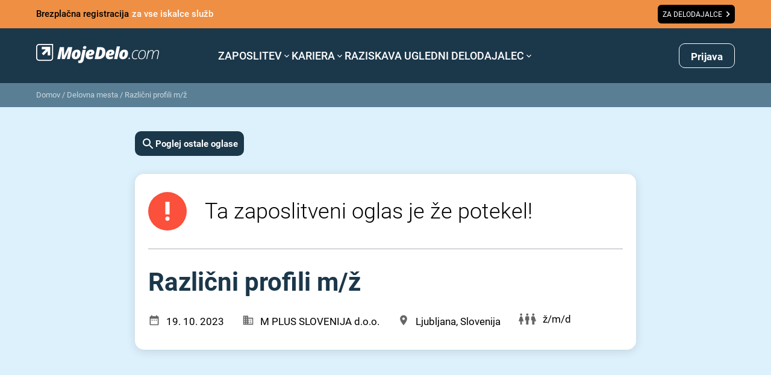

--- FILE ---
content_type: text/html; charset=utf-8
request_url: https://www.google.com/recaptcha/api2/anchor?ar=1&k=6LdOlI8rAAAAAIKnskW_4XLGq3v6eR5Is1T4OL-4&co=aHR0cHM6Ly93d3cubW9qZWRlbG8uY29tOjQ0Mw..&hl=en&v=PoyoqOPhxBO7pBk68S4YbpHZ&size=invisible&anchor-ms=20000&execute-ms=30000&cb=cz73crcf1ss5
body_size: 48853
content:
<!DOCTYPE HTML><html dir="ltr" lang="en"><head><meta http-equiv="Content-Type" content="text/html; charset=UTF-8">
<meta http-equiv="X-UA-Compatible" content="IE=edge">
<title>reCAPTCHA</title>
<style type="text/css">
/* cyrillic-ext */
@font-face {
  font-family: 'Roboto';
  font-style: normal;
  font-weight: 400;
  font-stretch: 100%;
  src: url(//fonts.gstatic.com/s/roboto/v48/KFO7CnqEu92Fr1ME7kSn66aGLdTylUAMa3GUBHMdazTgWw.woff2) format('woff2');
  unicode-range: U+0460-052F, U+1C80-1C8A, U+20B4, U+2DE0-2DFF, U+A640-A69F, U+FE2E-FE2F;
}
/* cyrillic */
@font-face {
  font-family: 'Roboto';
  font-style: normal;
  font-weight: 400;
  font-stretch: 100%;
  src: url(//fonts.gstatic.com/s/roboto/v48/KFO7CnqEu92Fr1ME7kSn66aGLdTylUAMa3iUBHMdazTgWw.woff2) format('woff2');
  unicode-range: U+0301, U+0400-045F, U+0490-0491, U+04B0-04B1, U+2116;
}
/* greek-ext */
@font-face {
  font-family: 'Roboto';
  font-style: normal;
  font-weight: 400;
  font-stretch: 100%;
  src: url(//fonts.gstatic.com/s/roboto/v48/KFO7CnqEu92Fr1ME7kSn66aGLdTylUAMa3CUBHMdazTgWw.woff2) format('woff2');
  unicode-range: U+1F00-1FFF;
}
/* greek */
@font-face {
  font-family: 'Roboto';
  font-style: normal;
  font-weight: 400;
  font-stretch: 100%;
  src: url(//fonts.gstatic.com/s/roboto/v48/KFO7CnqEu92Fr1ME7kSn66aGLdTylUAMa3-UBHMdazTgWw.woff2) format('woff2');
  unicode-range: U+0370-0377, U+037A-037F, U+0384-038A, U+038C, U+038E-03A1, U+03A3-03FF;
}
/* math */
@font-face {
  font-family: 'Roboto';
  font-style: normal;
  font-weight: 400;
  font-stretch: 100%;
  src: url(//fonts.gstatic.com/s/roboto/v48/KFO7CnqEu92Fr1ME7kSn66aGLdTylUAMawCUBHMdazTgWw.woff2) format('woff2');
  unicode-range: U+0302-0303, U+0305, U+0307-0308, U+0310, U+0312, U+0315, U+031A, U+0326-0327, U+032C, U+032F-0330, U+0332-0333, U+0338, U+033A, U+0346, U+034D, U+0391-03A1, U+03A3-03A9, U+03B1-03C9, U+03D1, U+03D5-03D6, U+03F0-03F1, U+03F4-03F5, U+2016-2017, U+2034-2038, U+203C, U+2040, U+2043, U+2047, U+2050, U+2057, U+205F, U+2070-2071, U+2074-208E, U+2090-209C, U+20D0-20DC, U+20E1, U+20E5-20EF, U+2100-2112, U+2114-2115, U+2117-2121, U+2123-214F, U+2190, U+2192, U+2194-21AE, U+21B0-21E5, U+21F1-21F2, U+21F4-2211, U+2213-2214, U+2216-22FF, U+2308-230B, U+2310, U+2319, U+231C-2321, U+2336-237A, U+237C, U+2395, U+239B-23B7, U+23D0, U+23DC-23E1, U+2474-2475, U+25AF, U+25B3, U+25B7, U+25BD, U+25C1, U+25CA, U+25CC, U+25FB, U+266D-266F, U+27C0-27FF, U+2900-2AFF, U+2B0E-2B11, U+2B30-2B4C, U+2BFE, U+3030, U+FF5B, U+FF5D, U+1D400-1D7FF, U+1EE00-1EEFF;
}
/* symbols */
@font-face {
  font-family: 'Roboto';
  font-style: normal;
  font-weight: 400;
  font-stretch: 100%;
  src: url(//fonts.gstatic.com/s/roboto/v48/KFO7CnqEu92Fr1ME7kSn66aGLdTylUAMaxKUBHMdazTgWw.woff2) format('woff2');
  unicode-range: U+0001-000C, U+000E-001F, U+007F-009F, U+20DD-20E0, U+20E2-20E4, U+2150-218F, U+2190, U+2192, U+2194-2199, U+21AF, U+21E6-21F0, U+21F3, U+2218-2219, U+2299, U+22C4-22C6, U+2300-243F, U+2440-244A, U+2460-24FF, U+25A0-27BF, U+2800-28FF, U+2921-2922, U+2981, U+29BF, U+29EB, U+2B00-2BFF, U+4DC0-4DFF, U+FFF9-FFFB, U+10140-1018E, U+10190-1019C, U+101A0, U+101D0-101FD, U+102E0-102FB, U+10E60-10E7E, U+1D2C0-1D2D3, U+1D2E0-1D37F, U+1F000-1F0FF, U+1F100-1F1AD, U+1F1E6-1F1FF, U+1F30D-1F30F, U+1F315, U+1F31C, U+1F31E, U+1F320-1F32C, U+1F336, U+1F378, U+1F37D, U+1F382, U+1F393-1F39F, U+1F3A7-1F3A8, U+1F3AC-1F3AF, U+1F3C2, U+1F3C4-1F3C6, U+1F3CA-1F3CE, U+1F3D4-1F3E0, U+1F3ED, U+1F3F1-1F3F3, U+1F3F5-1F3F7, U+1F408, U+1F415, U+1F41F, U+1F426, U+1F43F, U+1F441-1F442, U+1F444, U+1F446-1F449, U+1F44C-1F44E, U+1F453, U+1F46A, U+1F47D, U+1F4A3, U+1F4B0, U+1F4B3, U+1F4B9, U+1F4BB, U+1F4BF, U+1F4C8-1F4CB, U+1F4D6, U+1F4DA, U+1F4DF, U+1F4E3-1F4E6, U+1F4EA-1F4ED, U+1F4F7, U+1F4F9-1F4FB, U+1F4FD-1F4FE, U+1F503, U+1F507-1F50B, U+1F50D, U+1F512-1F513, U+1F53E-1F54A, U+1F54F-1F5FA, U+1F610, U+1F650-1F67F, U+1F687, U+1F68D, U+1F691, U+1F694, U+1F698, U+1F6AD, U+1F6B2, U+1F6B9-1F6BA, U+1F6BC, U+1F6C6-1F6CF, U+1F6D3-1F6D7, U+1F6E0-1F6EA, U+1F6F0-1F6F3, U+1F6F7-1F6FC, U+1F700-1F7FF, U+1F800-1F80B, U+1F810-1F847, U+1F850-1F859, U+1F860-1F887, U+1F890-1F8AD, U+1F8B0-1F8BB, U+1F8C0-1F8C1, U+1F900-1F90B, U+1F93B, U+1F946, U+1F984, U+1F996, U+1F9E9, U+1FA00-1FA6F, U+1FA70-1FA7C, U+1FA80-1FA89, U+1FA8F-1FAC6, U+1FACE-1FADC, U+1FADF-1FAE9, U+1FAF0-1FAF8, U+1FB00-1FBFF;
}
/* vietnamese */
@font-face {
  font-family: 'Roboto';
  font-style: normal;
  font-weight: 400;
  font-stretch: 100%;
  src: url(//fonts.gstatic.com/s/roboto/v48/KFO7CnqEu92Fr1ME7kSn66aGLdTylUAMa3OUBHMdazTgWw.woff2) format('woff2');
  unicode-range: U+0102-0103, U+0110-0111, U+0128-0129, U+0168-0169, U+01A0-01A1, U+01AF-01B0, U+0300-0301, U+0303-0304, U+0308-0309, U+0323, U+0329, U+1EA0-1EF9, U+20AB;
}
/* latin-ext */
@font-face {
  font-family: 'Roboto';
  font-style: normal;
  font-weight: 400;
  font-stretch: 100%;
  src: url(//fonts.gstatic.com/s/roboto/v48/KFO7CnqEu92Fr1ME7kSn66aGLdTylUAMa3KUBHMdazTgWw.woff2) format('woff2');
  unicode-range: U+0100-02BA, U+02BD-02C5, U+02C7-02CC, U+02CE-02D7, U+02DD-02FF, U+0304, U+0308, U+0329, U+1D00-1DBF, U+1E00-1E9F, U+1EF2-1EFF, U+2020, U+20A0-20AB, U+20AD-20C0, U+2113, U+2C60-2C7F, U+A720-A7FF;
}
/* latin */
@font-face {
  font-family: 'Roboto';
  font-style: normal;
  font-weight: 400;
  font-stretch: 100%;
  src: url(//fonts.gstatic.com/s/roboto/v48/KFO7CnqEu92Fr1ME7kSn66aGLdTylUAMa3yUBHMdazQ.woff2) format('woff2');
  unicode-range: U+0000-00FF, U+0131, U+0152-0153, U+02BB-02BC, U+02C6, U+02DA, U+02DC, U+0304, U+0308, U+0329, U+2000-206F, U+20AC, U+2122, U+2191, U+2193, U+2212, U+2215, U+FEFF, U+FFFD;
}
/* cyrillic-ext */
@font-face {
  font-family: 'Roboto';
  font-style: normal;
  font-weight: 500;
  font-stretch: 100%;
  src: url(//fonts.gstatic.com/s/roboto/v48/KFO7CnqEu92Fr1ME7kSn66aGLdTylUAMa3GUBHMdazTgWw.woff2) format('woff2');
  unicode-range: U+0460-052F, U+1C80-1C8A, U+20B4, U+2DE0-2DFF, U+A640-A69F, U+FE2E-FE2F;
}
/* cyrillic */
@font-face {
  font-family: 'Roboto';
  font-style: normal;
  font-weight: 500;
  font-stretch: 100%;
  src: url(//fonts.gstatic.com/s/roboto/v48/KFO7CnqEu92Fr1ME7kSn66aGLdTylUAMa3iUBHMdazTgWw.woff2) format('woff2');
  unicode-range: U+0301, U+0400-045F, U+0490-0491, U+04B0-04B1, U+2116;
}
/* greek-ext */
@font-face {
  font-family: 'Roboto';
  font-style: normal;
  font-weight: 500;
  font-stretch: 100%;
  src: url(//fonts.gstatic.com/s/roboto/v48/KFO7CnqEu92Fr1ME7kSn66aGLdTylUAMa3CUBHMdazTgWw.woff2) format('woff2');
  unicode-range: U+1F00-1FFF;
}
/* greek */
@font-face {
  font-family: 'Roboto';
  font-style: normal;
  font-weight: 500;
  font-stretch: 100%;
  src: url(//fonts.gstatic.com/s/roboto/v48/KFO7CnqEu92Fr1ME7kSn66aGLdTylUAMa3-UBHMdazTgWw.woff2) format('woff2');
  unicode-range: U+0370-0377, U+037A-037F, U+0384-038A, U+038C, U+038E-03A1, U+03A3-03FF;
}
/* math */
@font-face {
  font-family: 'Roboto';
  font-style: normal;
  font-weight: 500;
  font-stretch: 100%;
  src: url(//fonts.gstatic.com/s/roboto/v48/KFO7CnqEu92Fr1ME7kSn66aGLdTylUAMawCUBHMdazTgWw.woff2) format('woff2');
  unicode-range: U+0302-0303, U+0305, U+0307-0308, U+0310, U+0312, U+0315, U+031A, U+0326-0327, U+032C, U+032F-0330, U+0332-0333, U+0338, U+033A, U+0346, U+034D, U+0391-03A1, U+03A3-03A9, U+03B1-03C9, U+03D1, U+03D5-03D6, U+03F0-03F1, U+03F4-03F5, U+2016-2017, U+2034-2038, U+203C, U+2040, U+2043, U+2047, U+2050, U+2057, U+205F, U+2070-2071, U+2074-208E, U+2090-209C, U+20D0-20DC, U+20E1, U+20E5-20EF, U+2100-2112, U+2114-2115, U+2117-2121, U+2123-214F, U+2190, U+2192, U+2194-21AE, U+21B0-21E5, U+21F1-21F2, U+21F4-2211, U+2213-2214, U+2216-22FF, U+2308-230B, U+2310, U+2319, U+231C-2321, U+2336-237A, U+237C, U+2395, U+239B-23B7, U+23D0, U+23DC-23E1, U+2474-2475, U+25AF, U+25B3, U+25B7, U+25BD, U+25C1, U+25CA, U+25CC, U+25FB, U+266D-266F, U+27C0-27FF, U+2900-2AFF, U+2B0E-2B11, U+2B30-2B4C, U+2BFE, U+3030, U+FF5B, U+FF5D, U+1D400-1D7FF, U+1EE00-1EEFF;
}
/* symbols */
@font-face {
  font-family: 'Roboto';
  font-style: normal;
  font-weight: 500;
  font-stretch: 100%;
  src: url(//fonts.gstatic.com/s/roboto/v48/KFO7CnqEu92Fr1ME7kSn66aGLdTylUAMaxKUBHMdazTgWw.woff2) format('woff2');
  unicode-range: U+0001-000C, U+000E-001F, U+007F-009F, U+20DD-20E0, U+20E2-20E4, U+2150-218F, U+2190, U+2192, U+2194-2199, U+21AF, U+21E6-21F0, U+21F3, U+2218-2219, U+2299, U+22C4-22C6, U+2300-243F, U+2440-244A, U+2460-24FF, U+25A0-27BF, U+2800-28FF, U+2921-2922, U+2981, U+29BF, U+29EB, U+2B00-2BFF, U+4DC0-4DFF, U+FFF9-FFFB, U+10140-1018E, U+10190-1019C, U+101A0, U+101D0-101FD, U+102E0-102FB, U+10E60-10E7E, U+1D2C0-1D2D3, U+1D2E0-1D37F, U+1F000-1F0FF, U+1F100-1F1AD, U+1F1E6-1F1FF, U+1F30D-1F30F, U+1F315, U+1F31C, U+1F31E, U+1F320-1F32C, U+1F336, U+1F378, U+1F37D, U+1F382, U+1F393-1F39F, U+1F3A7-1F3A8, U+1F3AC-1F3AF, U+1F3C2, U+1F3C4-1F3C6, U+1F3CA-1F3CE, U+1F3D4-1F3E0, U+1F3ED, U+1F3F1-1F3F3, U+1F3F5-1F3F7, U+1F408, U+1F415, U+1F41F, U+1F426, U+1F43F, U+1F441-1F442, U+1F444, U+1F446-1F449, U+1F44C-1F44E, U+1F453, U+1F46A, U+1F47D, U+1F4A3, U+1F4B0, U+1F4B3, U+1F4B9, U+1F4BB, U+1F4BF, U+1F4C8-1F4CB, U+1F4D6, U+1F4DA, U+1F4DF, U+1F4E3-1F4E6, U+1F4EA-1F4ED, U+1F4F7, U+1F4F9-1F4FB, U+1F4FD-1F4FE, U+1F503, U+1F507-1F50B, U+1F50D, U+1F512-1F513, U+1F53E-1F54A, U+1F54F-1F5FA, U+1F610, U+1F650-1F67F, U+1F687, U+1F68D, U+1F691, U+1F694, U+1F698, U+1F6AD, U+1F6B2, U+1F6B9-1F6BA, U+1F6BC, U+1F6C6-1F6CF, U+1F6D3-1F6D7, U+1F6E0-1F6EA, U+1F6F0-1F6F3, U+1F6F7-1F6FC, U+1F700-1F7FF, U+1F800-1F80B, U+1F810-1F847, U+1F850-1F859, U+1F860-1F887, U+1F890-1F8AD, U+1F8B0-1F8BB, U+1F8C0-1F8C1, U+1F900-1F90B, U+1F93B, U+1F946, U+1F984, U+1F996, U+1F9E9, U+1FA00-1FA6F, U+1FA70-1FA7C, U+1FA80-1FA89, U+1FA8F-1FAC6, U+1FACE-1FADC, U+1FADF-1FAE9, U+1FAF0-1FAF8, U+1FB00-1FBFF;
}
/* vietnamese */
@font-face {
  font-family: 'Roboto';
  font-style: normal;
  font-weight: 500;
  font-stretch: 100%;
  src: url(//fonts.gstatic.com/s/roboto/v48/KFO7CnqEu92Fr1ME7kSn66aGLdTylUAMa3OUBHMdazTgWw.woff2) format('woff2');
  unicode-range: U+0102-0103, U+0110-0111, U+0128-0129, U+0168-0169, U+01A0-01A1, U+01AF-01B0, U+0300-0301, U+0303-0304, U+0308-0309, U+0323, U+0329, U+1EA0-1EF9, U+20AB;
}
/* latin-ext */
@font-face {
  font-family: 'Roboto';
  font-style: normal;
  font-weight: 500;
  font-stretch: 100%;
  src: url(//fonts.gstatic.com/s/roboto/v48/KFO7CnqEu92Fr1ME7kSn66aGLdTylUAMa3KUBHMdazTgWw.woff2) format('woff2');
  unicode-range: U+0100-02BA, U+02BD-02C5, U+02C7-02CC, U+02CE-02D7, U+02DD-02FF, U+0304, U+0308, U+0329, U+1D00-1DBF, U+1E00-1E9F, U+1EF2-1EFF, U+2020, U+20A0-20AB, U+20AD-20C0, U+2113, U+2C60-2C7F, U+A720-A7FF;
}
/* latin */
@font-face {
  font-family: 'Roboto';
  font-style: normal;
  font-weight: 500;
  font-stretch: 100%;
  src: url(//fonts.gstatic.com/s/roboto/v48/KFO7CnqEu92Fr1ME7kSn66aGLdTylUAMa3yUBHMdazQ.woff2) format('woff2');
  unicode-range: U+0000-00FF, U+0131, U+0152-0153, U+02BB-02BC, U+02C6, U+02DA, U+02DC, U+0304, U+0308, U+0329, U+2000-206F, U+20AC, U+2122, U+2191, U+2193, U+2212, U+2215, U+FEFF, U+FFFD;
}
/* cyrillic-ext */
@font-face {
  font-family: 'Roboto';
  font-style: normal;
  font-weight: 900;
  font-stretch: 100%;
  src: url(//fonts.gstatic.com/s/roboto/v48/KFO7CnqEu92Fr1ME7kSn66aGLdTylUAMa3GUBHMdazTgWw.woff2) format('woff2');
  unicode-range: U+0460-052F, U+1C80-1C8A, U+20B4, U+2DE0-2DFF, U+A640-A69F, U+FE2E-FE2F;
}
/* cyrillic */
@font-face {
  font-family: 'Roboto';
  font-style: normal;
  font-weight: 900;
  font-stretch: 100%;
  src: url(//fonts.gstatic.com/s/roboto/v48/KFO7CnqEu92Fr1ME7kSn66aGLdTylUAMa3iUBHMdazTgWw.woff2) format('woff2');
  unicode-range: U+0301, U+0400-045F, U+0490-0491, U+04B0-04B1, U+2116;
}
/* greek-ext */
@font-face {
  font-family: 'Roboto';
  font-style: normal;
  font-weight: 900;
  font-stretch: 100%;
  src: url(//fonts.gstatic.com/s/roboto/v48/KFO7CnqEu92Fr1ME7kSn66aGLdTylUAMa3CUBHMdazTgWw.woff2) format('woff2');
  unicode-range: U+1F00-1FFF;
}
/* greek */
@font-face {
  font-family: 'Roboto';
  font-style: normal;
  font-weight: 900;
  font-stretch: 100%;
  src: url(//fonts.gstatic.com/s/roboto/v48/KFO7CnqEu92Fr1ME7kSn66aGLdTylUAMa3-UBHMdazTgWw.woff2) format('woff2');
  unicode-range: U+0370-0377, U+037A-037F, U+0384-038A, U+038C, U+038E-03A1, U+03A3-03FF;
}
/* math */
@font-face {
  font-family: 'Roboto';
  font-style: normal;
  font-weight: 900;
  font-stretch: 100%;
  src: url(//fonts.gstatic.com/s/roboto/v48/KFO7CnqEu92Fr1ME7kSn66aGLdTylUAMawCUBHMdazTgWw.woff2) format('woff2');
  unicode-range: U+0302-0303, U+0305, U+0307-0308, U+0310, U+0312, U+0315, U+031A, U+0326-0327, U+032C, U+032F-0330, U+0332-0333, U+0338, U+033A, U+0346, U+034D, U+0391-03A1, U+03A3-03A9, U+03B1-03C9, U+03D1, U+03D5-03D6, U+03F0-03F1, U+03F4-03F5, U+2016-2017, U+2034-2038, U+203C, U+2040, U+2043, U+2047, U+2050, U+2057, U+205F, U+2070-2071, U+2074-208E, U+2090-209C, U+20D0-20DC, U+20E1, U+20E5-20EF, U+2100-2112, U+2114-2115, U+2117-2121, U+2123-214F, U+2190, U+2192, U+2194-21AE, U+21B0-21E5, U+21F1-21F2, U+21F4-2211, U+2213-2214, U+2216-22FF, U+2308-230B, U+2310, U+2319, U+231C-2321, U+2336-237A, U+237C, U+2395, U+239B-23B7, U+23D0, U+23DC-23E1, U+2474-2475, U+25AF, U+25B3, U+25B7, U+25BD, U+25C1, U+25CA, U+25CC, U+25FB, U+266D-266F, U+27C0-27FF, U+2900-2AFF, U+2B0E-2B11, U+2B30-2B4C, U+2BFE, U+3030, U+FF5B, U+FF5D, U+1D400-1D7FF, U+1EE00-1EEFF;
}
/* symbols */
@font-face {
  font-family: 'Roboto';
  font-style: normal;
  font-weight: 900;
  font-stretch: 100%;
  src: url(//fonts.gstatic.com/s/roboto/v48/KFO7CnqEu92Fr1ME7kSn66aGLdTylUAMaxKUBHMdazTgWw.woff2) format('woff2');
  unicode-range: U+0001-000C, U+000E-001F, U+007F-009F, U+20DD-20E0, U+20E2-20E4, U+2150-218F, U+2190, U+2192, U+2194-2199, U+21AF, U+21E6-21F0, U+21F3, U+2218-2219, U+2299, U+22C4-22C6, U+2300-243F, U+2440-244A, U+2460-24FF, U+25A0-27BF, U+2800-28FF, U+2921-2922, U+2981, U+29BF, U+29EB, U+2B00-2BFF, U+4DC0-4DFF, U+FFF9-FFFB, U+10140-1018E, U+10190-1019C, U+101A0, U+101D0-101FD, U+102E0-102FB, U+10E60-10E7E, U+1D2C0-1D2D3, U+1D2E0-1D37F, U+1F000-1F0FF, U+1F100-1F1AD, U+1F1E6-1F1FF, U+1F30D-1F30F, U+1F315, U+1F31C, U+1F31E, U+1F320-1F32C, U+1F336, U+1F378, U+1F37D, U+1F382, U+1F393-1F39F, U+1F3A7-1F3A8, U+1F3AC-1F3AF, U+1F3C2, U+1F3C4-1F3C6, U+1F3CA-1F3CE, U+1F3D4-1F3E0, U+1F3ED, U+1F3F1-1F3F3, U+1F3F5-1F3F7, U+1F408, U+1F415, U+1F41F, U+1F426, U+1F43F, U+1F441-1F442, U+1F444, U+1F446-1F449, U+1F44C-1F44E, U+1F453, U+1F46A, U+1F47D, U+1F4A3, U+1F4B0, U+1F4B3, U+1F4B9, U+1F4BB, U+1F4BF, U+1F4C8-1F4CB, U+1F4D6, U+1F4DA, U+1F4DF, U+1F4E3-1F4E6, U+1F4EA-1F4ED, U+1F4F7, U+1F4F9-1F4FB, U+1F4FD-1F4FE, U+1F503, U+1F507-1F50B, U+1F50D, U+1F512-1F513, U+1F53E-1F54A, U+1F54F-1F5FA, U+1F610, U+1F650-1F67F, U+1F687, U+1F68D, U+1F691, U+1F694, U+1F698, U+1F6AD, U+1F6B2, U+1F6B9-1F6BA, U+1F6BC, U+1F6C6-1F6CF, U+1F6D3-1F6D7, U+1F6E0-1F6EA, U+1F6F0-1F6F3, U+1F6F7-1F6FC, U+1F700-1F7FF, U+1F800-1F80B, U+1F810-1F847, U+1F850-1F859, U+1F860-1F887, U+1F890-1F8AD, U+1F8B0-1F8BB, U+1F8C0-1F8C1, U+1F900-1F90B, U+1F93B, U+1F946, U+1F984, U+1F996, U+1F9E9, U+1FA00-1FA6F, U+1FA70-1FA7C, U+1FA80-1FA89, U+1FA8F-1FAC6, U+1FACE-1FADC, U+1FADF-1FAE9, U+1FAF0-1FAF8, U+1FB00-1FBFF;
}
/* vietnamese */
@font-face {
  font-family: 'Roboto';
  font-style: normal;
  font-weight: 900;
  font-stretch: 100%;
  src: url(//fonts.gstatic.com/s/roboto/v48/KFO7CnqEu92Fr1ME7kSn66aGLdTylUAMa3OUBHMdazTgWw.woff2) format('woff2');
  unicode-range: U+0102-0103, U+0110-0111, U+0128-0129, U+0168-0169, U+01A0-01A1, U+01AF-01B0, U+0300-0301, U+0303-0304, U+0308-0309, U+0323, U+0329, U+1EA0-1EF9, U+20AB;
}
/* latin-ext */
@font-face {
  font-family: 'Roboto';
  font-style: normal;
  font-weight: 900;
  font-stretch: 100%;
  src: url(//fonts.gstatic.com/s/roboto/v48/KFO7CnqEu92Fr1ME7kSn66aGLdTylUAMa3KUBHMdazTgWw.woff2) format('woff2');
  unicode-range: U+0100-02BA, U+02BD-02C5, U+02C7-02CC, U+02CE-02D7, U+02DD-02FF, U+0304, U+0308, U+0329, U+1D00-1DBF, U+1E00-1E9F, U+1EF2-1EFF, U+2020, U+20A0-20AB, U+20AD-20C0, U+2113, U+2C60-2C7F, U+A720-A7FF;
}
/* latin */
@font-face {
  font-family: 'Roboto';
  font-style: normal;
  font-weight: 900;
  font-stretch: 100%;
  src: url(//fonts.gstatic.com/s/roboto/v48/KFO7CnqEu92Fr1ME7kSn66aGLdTylUAMa3yUBHMdazQ.woff2) format('woff2');
  unicode-range: U+0000-00FF, U+0131, U+0152-0153, U+02BB-02BC, U+02C6, U+02DA, U+02DC, U+0304, U+0308, U+0329, U+2000-206F, U+20AC, U+2122, U+2191, U+2193, U+2212, U+2215, U+FEFF, U+FFFD;
}

</style>
<link rel="stylesheet" type="text/css" href="https://www.gstatic.com/recaptcha/releases/PoyoqOPhxBO7pBk68S4YbpHZ/styles__ltr.css">
<script nonce="ttlWsFki91iVr3hA54810g" type="text/javascript">window['__recaptcha_api'] = 'https://www.google.com/recaptcha/api2/';</script>
<script type="text/javascript" src="https://www.gstatic.com/recaptcha/releases/PoyoqOPhxBO7pBk68S4YbpHZ/recaptcha__en.js" nonce="ttlWsFki91iVr3hA54810g">
      
    </script></head>
<body><div id="rc-anchor-alert" class="rc-anchor-alert"></div>
<input type="hidden" id="recaptcha-token" value="[base64]">
<script type="text/javascript" nonce="ttlWsFki91iVr3hA54810g">
      recaptcha.anchor.Main.init("[\x22ainput\x22,[\x22bgdata\x22,\x22\x22,\[base64]/[base64]/[base64]/KE4oMTI0LHYsdi5HKSxMWihsLHYpKTpOKDEyNCx2LGwpLFYpLHYpLFQpKSxGKDE3MSx2KX0scjc9ZnVuY3Rpb24obCl7cmV0dXJuIGx9LEM9ZnVuY3Rpb24obCxWLHYpe04odixsLFYpLFZbYWtdPTI3OTZ9LG49ZnVuY3Rpb24obCxWKXtWLlg9KChWLlg/[base64]/[base64]/[base64]/[base64]/[base64]/[base64]/[base64]/[base64]/[base64]/[base64]/[base64]\\u003d\x22,\[base64]\\u003d\x22,\x22w70nCsKNwqbCjsO8CsKGw5kLEMKkwq1JTB7DlSzDp8OubsOpZsO2wrLDihAKTMOsX8O/wqN+w5BYw4FRw5NAPsOZcmDCjEFvw7MaAnVYGlnChMK5wrIOZcO4w6DDu8Ocw65LRzV9HsO8w6JMw7VFLyIUX07CvsKWBHrDm8Okw4QLOybDkMK7wp3CsnPDnw/Ds8KYSlbDlh0YEkjDssO1wrTCi8Kxa8ORAV9+wpsMw7/CgMORw63DoSMXa2FqPxNVw41rwqYvw5wuYMKUwoZEwrg2wpDClcONAsKWJRt/TQ/[base64]/DlRvDuMKKYsO8wpDDnCzCs8OVwpMzwrImwr5xAWrCmksjEcOFwoUMd1/DpsK2wrhsw60sH8KHasKtAhlRwqZ1w6dRw64Dw69Cw4E0woDDrsKCK8OSQMOWwoRzWsKte8KRwqpxwpnCjcOOw5bDilrDrMKtaTIBfsK/[base64]/wq7DvwkDw7dPwrvChh4HwpDDo8Odw5pEOMK5S8OhVg/CgRBbb2A1FMO7V8Kjw7g9IVHDgSHCqWvDu8OHwoDDiQoKwrzDqnnCizPCqcKxLcOlbcK8wozDq8OvX8K/w4TCjsKrE8KIw7NHwosLHsKVFsK1R8Okw4QQREvCsMO3w6rDpnp8E07CrsOlZ8OQwqJ7JMK0w7rDrsKmwpTCjsKQwrvCuyvCtcK8S8KXCcK9UMOMwoooGsO/wqMaw751w4QLWWTDnMKNTcOWNxHDjMK9w4LChV8QwrI/IHoCwqzDlQ/Cg8KGw5klwrNhGkbCocOrbcO/[base64]/CmcK/[base64]/DnMKswq9AwpwiwpANKcO1woXCgMOkYcKtOEFgw77CgMONw5vDrV/DiQHDhsKwcsOWLUMPw4zCgcOMwrUvFWRAwrDDqHHCoMORfcKawopAbxPDkhHCl2xhwpFkOj5Zw6Jrw4XDtcKzDUrCmH7Cm8OtTzXCoA3Dj8OPwr1dwo/[base64]/Dg1XCsMKkeMOKPxhzwoXCijEwcwwmwqFiw5LCl8Oowo/Di8O0wpPDhU7Co8KHw5M2w6QEw6pCEsKOw6/Ci3/ClyTCuCZuXcKWJsKsCVYxw64GXsO+wqYRwp5OcMKQw6sMw4dzfsOYw45QLMOXQMORw4wewpY6GcOnwrRPRStdRVRdw44SBRrDiENzwp/DjH3DnMKkRhvCncKwwq7Dr8K3wpwVwrouBA08FzBBDcOgw60ZW09dwoFqB8KewpbDocKwWk3Dr8KOwql+BCjCiTQcwrlQwp1FE8KZwqPCoDdIXMOEw4lswqXDsCHCncOwCMKkAcO8HV/Dsz/CmsORw77CvBwte8O0w4nCjcOkNF7DocODwrcowoDDlMOCNMOMw4DCssKXwqHCmsOhw7XCmcOpDsO+w5/Dr1JmFAvClsK7w43DosO7IBQbbsKBVkJrwr8Pw7jDuMO2wq/DvG/CpBE+w5ZKPMKSBMOkRsKgwoY6w7HDnWYww6Idw53CvsKqwrhGw4NAwo7DmMK4RRAowpxuPMKab8OdUcO/[base64]/CkVpJd8K6N8KbfsOiH8Obw6bDg3PCtMKLIXAwwrwwIMOOLC5ACMKPcMOgw7LDgMOgw7/CgcObDMKCfxJaw7rCrsKrw7V/wobDlzHCv8O5wpDDtGfCjzTCt0k2w6PDrBYww5/DsgnDk284wq/DhDTDqsOueWfCosOCwq9zVcK3F2EzQMKdw61gw6DCncKyw4jDkywBc8OJwojDhsKVwqkhwrowf8KUcknDuUnDksKVw4/Ch8KJwopXwpzDmWnCmAXCt8Kuw4BJb0NlKHvCpnLCjAPClMKrwqTDu8OQJsOCdcOswrErGcKRwpJjw6Rgwrhiwrh5YcObw6HCiHvCuMOXci07L8KBwq/DvjZAwq5PS8KLB8O6UzTCk1RTIEHCmjpvw4Qwa8KrK8Kjw6jDuX/CsTjDusKpVcOawrbDv0/Cr0nCsmPCgTdIAsKlwqTCjgkAwqdnw4zCqkV4KXYvFC8qwq7DnmnDqcO3VjjCucO5Wjc4wqdnwocuwp5ywpHDs08Lw5rDvh7Cp8OPIULCiAISwrTCrBQdJFbCjBUscsOgcl7CuFE0w5fDuMKIwqsTd3rDiF4JH8KTFsO9wqDCgQjCqnDDl8OofMK8w5/CgcOpw5kmAhzDnMKYGcKdw7JQd8OIw4Uhw6nCoMKqBcK5w6Mlw4k9b8OgfG/[base64]/CnBjCh3/CosOPXcO7wqPCjG5Gw6FKw5Uowrsfw4Naw7U7wqABwoPDthbCjADDgkHCj1lawp5CR8K1wrx5JiAeGC4Fw5Y9wqkRwrbCkkRdMMKbc8KvfsOgw6LDnFlCF8Oowr3ChMKWw5nDicKFw53DpFx/wp0gFhPClsKMw4xcLcKoQ0VWwqkrRcO+wo3DjE8MwrrDp0HDvsODwrM5ByrCgsKdwrolWBnDrcOMCMOkZcO2wpkow6w9bT3DksO+ZMOAG8OzPkLDkUsow7TCnsO2MxnCh0rCgjdFw5/ChzcsfMOmMMOUwr7Cs2EvwpHDukXDgE7CnEnDpnnClDDDpcKzwpkQZ8KTYSLDpmvCjMODUsKOSyfDrmzCmFfDiQrCkcOnJQNrwpNbw7/DgcKow47DqSfCgcOYw7LCgcOUZzXCpwrDhMO1PMKcV8OMfsKCYcKNw4rDkcO1w4xPRmPDrC3Cm8OrEcKXwrbCkcKPRloMd8Oaw4p+VBICwo9FBQ/ChcOrN8OLwocWfcKEw6Evw7fCiMKUw7nDucOIwr7CscK6a0PCvAIAwqbDlTjCjnrChsOgXcONw51APsKDw6dOWsKbw6FYekAuw5d0wpfCk8Kuw4XDpcOcBDB+SMOzwozDpGDCicOyVMKkwpbDj8Onw7fCoRjDpsO/woprCMO7K1wFEMOkDGfCiXoef8KgLsKdw6g4N8OQw5vCmkcSLkQOw7clwo/DiMOYwp/CtMKbGihgd8Kmw4gLwoHCtFlFLMKhwrzDqMKhGz0HSsOIw6UFwqbDlMKXcnDCvV/DncKbw797wq/DmcOYWMOKYi/[base64]/CkMOIJMObA8KrIVwnTCQrOMOPw4IYEQbCvcKvQ8KgacK3wqXCp8OMwqtyEsKJCsKDNWVnXcKcccK8M8KJw7MXOcOBwo/Dq8OTclvDrUbDoMKiLsKcwoA2w7HDicOxw57Cm8OpO0PCusK7CyvDssO1woLCksKCHnXDucKoLMKBwpcbw7nDgsOlQkbClXskOcKpwojCnF/CsUpnM0/[base64]/ChVJ0w5F1UFQ5wqQMwoMAHkUjQMKnLMO0w47DvMKUKEjCnApVYhDClxPDtHrCsMKcfsKxdkDDgD4cMsKdwpfDlMOCw546REU/wqMcfnvCtml2w40Dw7J7w7vCrXjDhsOXwr7Dm0HCv1RFwpPDg8KMesO3SF/[base64]/w4PDlS8VwqTCkA/DgsO1RwNawp88SFM+w6piRMKocsKVw4N7DsOsOALCrhR+HgXDlcOkDcK3dHo7SiDDn8OxL2DCmWTCiD/DnDYtwp7DgcOOfcK2w7bDt8Oqw7XDsFMlw5PCpw/CozbCmSMgw5ENw7XCv8OVwp3Dl8KYacKow7fDjMK6wpHDj0BkSjPCt8KnZMOowoNwWEF8w5VvD1PDvMOsw6jDhMOOGQHCnjTDsjXCnsO6woYqSwnDssKQw7d/w7/Dglt2dcKpwrISATHCsWViw7XDoMOOI8OSE8Krw6UUEMOLw5nDj8KnwqFsaMOKw6vDmAdmccKmwofClBTCvMKuTi0Vc8KCCcKiw58tDMK/[base64]/CtncUEsODwoDDjV7Cu19mAcK5QnXCkcKXUwzCgx/DgcKiM8OvwqxZMRjCsCbCjmlAwo7DvGXDlMOGwoI1CRZbGAdaBjYXdsOKw4opcizDiMOjw63DpMO1wrDDvnvDqsKgw4XDjMOWwq4VSnTCpDQgw6DCjMOQMMK/wqfDtBzDnD4QwoMOwp1ZN8OiwovDg8KgSDcwOz/DgGlcwpzDlMKdw5V/[base64]/bEDChsOaw5ZUw7k5wrwywprCmh46SDRDIHIQGcOWJMKbTMKdw53DrMOUZcOXwotnwqljw60uOQTCtgknaB3CqSzCmMOQw4jCkFFhZMOVw5/CmMKTQ8K2w4vCp0xlw7vCjmEHw4d/[base64]/UkF6w6fCm8KTPsOUwpMfwoUORS5fVcObG8KQwrLCo8KeK8KJw6wMwpDDknXDgMKww5LCrwNOw6JGw7nCrsKcdlxSRsKffcKsKcKCwpc8w6hyDAXDhCorTMKuwqkJwrLDkSfCpgrDujrCvcOKwonCjcKgYBE1d8O8w6/[base64]/Dt2hgwrTCkA/CiRIwwpYhwovDkMOWwo3Cng0DecOkTMKSLwkFQzfDqhbCicKLwrXCoi9mw5rDrMOvJsKvK8KVecKjwqzDmFDDlcOFw4Qzw7howozCgzrCoz4GBsOgw6XCp8KXwoUOR8Otwo3Cn8ORHTvDhyDDsyzDv1BReFLCmMOOwo9VfkXDj0lsCV0lwq17w7XCqUpIbcO/[base64]/wq7CucObICAmGMKhw51ZworDocOCI8Kyw5fCtMKZw6ZqXHB0wrbClinCosKyw7DCocOhHMOKwq7DtB9rw5DCoVoFwpvDg1oBw7Jew5jDgyITwq0Wwp7DksOLcGLDsh/[base64]/[base64]/DhFLDiUrDpsO8fgrChkcLEE4Bw5Fiw6/[base64]/DjcOlVcK1wppyWcOGwqIHI8Ozw6ccVsK3LcOEPT02w53DihjDg8O2NsKFw6zCqsKhwohLw4PDrXbCpMOuw5XCngbDucKqw7Fuw6vDkRxzw7p7DFTDv8KHw6fCjy8QP8OKWsKxCjZ5PU7DocKew7rCjcKcwqtWwpPDtcOJVTQUwr7Cr0LCoMK4wrAqO8K/wojDrMKrIxzDj8KmU3zDkQUYw7rDrQkFwpx+wpwOwo9/w4LDuMKWKsKzwrIPdRgPA8OSw4pVw5ILUTEeBybDiA/Crituwp7CnAI3SF8Rw74cw7PDo8O9dsOMw5fCoMOoWMKgH8K5wpkOw7zDn31kw5oCwoRHF8KTw77CqMOmYQfCgsOPwoBZO8OawqDCrsKxV8OEwqZPaS/CiW04w4vCkxzDqcOmNMOuah1fw4fCoz55woNJUcKIEnDDr8Ojw58jwoPCscKwTMO6wrU4OMKAO8OTwqgQw4xyw5jCr8Otwol6w6zCtcKpwp7DjcKcPcOXw6wRYW9RRMKNFXzDpEzCtTTDhcKQTVczwot/[base64]/[base64]/DmMOOGEDDjg8AEsKgSsKfwqTCn38IDCg3HcOdX8KaBcKGwqVFwqzClcORAiHCnsOUw5Rkwrouw57DkG0tw7MhRQQPw5zChUUuIGYOw7DDnUwPREnDvcOIQhTDgsKwwqQGw4htUMOcfQVrS8OkOFdSw4F4woIsw4DDl8OEwq81OwNmwrZYF8O1wp/DjTx4CSlgwrtIK3zDssOJwo1EwpJcwonDscKAw6puwpdNwoDDjcKbw7zCtWjDgMKmdxxtK3VUwqICwpFTW8Oxw4TDjX4MJE/DqcKKwroewoMuasKrw65ufizCqw1RwrNzwpHCnHHDsA4fw7jDiyfCsATCocORw4ohbQcAw6hCNMKhZ8Kxw6HChFzCnwvClxfDtsOPw5DDk8K2PMO0LcOfw6lqwrU6Mn1vR8OfEMO/wr8TZXhOG3oENcKAG3knUyHDv8KjwqY5wpwmNhXCpsOmRcOXTsKNw73Ds8KpPgFEw47CnSp4wpJPDcKpTcKiwq7Du07CqcOPKsK/w6tOXiHDmMOIw7l6w6oZw6PCvsOkQ8Ksdw5fWsK6wrjCkcOVwpMxWcO/w57Ck8KVZF9ia8K2w5Eiwr8lWsOYw5Ubw60rXMOIw4sMwoN+C8O8wqEuwoPDigXDm2PClcKKw4QiwrzDtwbDmkdzTMOow4Bgwp/Ds8KCw5jCg3jDlsKMw6VgHTzCtcO8w5fCpHvDrMOjwoHDpR3Cq8K7YcK4W1MpBXfDiQXDoMOfc8OcMsKGXF5zRCZ9w7Q7w7XCt8OVPsOpCMKlw5d+QjsvwotHHw7DixVqcVvCrmTCicKnwpnCtMOKw5tJCn7Dk8KVw7fDm1gQwr0CJMOdw7/[base64]/CjsOmYnLClwMIwpldw6NeFlLCpsOBw4VJNG5kNcO5w7JBAsKSw4xtd05DBTDDuVYzV8OJwrBjw4jCj1XCosOAwpd7EcKtXyQqNm4Bw7jDgMOBCMOqw5fDvhJ9cEPCjUE7wpd/w5HCi1dATzVAwoLCrj4he2UgLsO8AcOyw5w4w43DqAnDsH5Qw7bDhDYww4TChxkDLMOZwrkBw4XDgsOIw4TClcKNO8Kpw5LDkGVew65Ww5E9OcKBKcKHwpE0T8OLwrkYwo4BasOnw7oBSBrDvcORwrkkw7EgZMKTI8OMw7DCksKFX0hOLznClT/DujHDlsKacMObwrzCicKCFDAJMivCsTlVAWNIb8KGw5VnwqRlWG4bZMOLwoE9QsOQwpBqY8Ojw70kw7nCoQrCkiJoPsKMwo/CjcK+w6nDgcOEw4PDrcK8w7zCnMKFw5Jyw6AwPsKKV8OJw75lw5LDrzB5BRIMO8KkUiRuPcOQACzDgWVrVkVxwqbCtcK/[base64]/MV7CvDEiwo/ClMOiMzjCmsOAa8KMQcOwwo7Dv0xwwqbCrxEjC1/CnsOPWXwONhl4w5REw4FoV8KTcMKhXR0qI07DqMORcDo9wq8owrZyEsOpDUY6wqbDji5kwrjCuDh0wrzCpMK1RiZwaHc7Cw1CwoLDgMKkwpZXwqjDm2LDnsK9JsKzLErCgMOfV8K4wqDCqiXCmcOsFMK+d2HChBLCt8OCBHTDhy3DscOMCMK4bW93RWVJIX/DkMKNw5VxwpZ/PlE7w7fCmsKSw6XDrMKpw67CnTR+PsOpGlrDhRBtwpzCr8OdE8KewonDqxTCksKJwrJIQsOnwofDp8K6VAwqNsKRw4/DpiQkPHg3w4vDtsK0wpAleyLCosKCw4bDpsK2wovCqTIFw5U7w5vDtSnDn8KiSUpNLk8aw75KecK5w5Z1ZnTDosKTwoTDiVMmEcOyIcKCw74vw71oAcOOFG/DnDI/QcOMw7J0w4oealFNwrErMnTCgjPDucKcw7drOMK4a0vDi8Oqw4/CmyvCvcO0w4XDuMKrGMOMfEjCusO/w4DCqTE8SlPDl1XDgDzDncK5QFVtRMKqPMOMFmsoHzdww7pfOjLChHEsXXVHLcO+azzCscOiwrTDnXodDsKOejTCq0fCgsKtHkBnwrJTAWHCiXILw4/DsiDDrsKCdQ7CrcOlw6oyAsO9K8O/fnDCoDUWwqLDrkbCo8Kzw5XDpcK8fmU4wptfw54GMsOYK8OFwo7CrkcYw77CrR9Fw5DDlW7DuUAFwroDfMKVYcKqwqdvIgTCiwA/[base64]/w7Yfwol1X0Fkw7snE2N0DcOPw44bw7s0w4Vgwq7DgsK9w5fDrBXDniLDo8KIZEl6QGfCvcORwq/[base64]/[base64]/w7JyZ8K+w7Qew7XClR7ChsKHWGPCgQXCr1jDp8Kgw7h0YcKPwqLDv8OGBcOBw5bDjcOrwo5ewpbDoMOPOjURw5nDmGRGTl7DmcOOJ8KldBwGHMOXNcOnGQM4w6NRQjrCkwjCqHHDnMOeRMOfFMOMwp9/[base64]/DnlV+aMKORMKBIxZuWMKQdMO5woA/[base64]/wqUIw7jCq8KgwrYHwpfDhcOow69nw4ojwrEdIXDDujF8PxxgwpYiX3lBAcK3wpnDvQ9oNis4wrDDo8KSKBsnP1kJwofDjMK9w6/CpcO4wqgRw6DDrcOnwptwVsOWw4XDqMK5wrnCjVxXw4fCmcKcScOcM8K8w7TDnsODaMOpLm8BVhzCskdrwrM3wqbCmVLDp2rCpMOXw57DgC7DgsOcXifDmg5kwoR/KsOABnXDvUDChHNRBcOEVT3Csj9zw43CrS0iw4bCvSHDhVEowqxYawArwp9Bwq5WbQbDlVVUUMOcw5c6wpHDpMKfAsO+QcKEw4XDj8O1fW1sw63DvMKpw49rw6/CrX3CocObw5ZcwqJ7w5DDqcOmwq4TZCTCjCwPwqIdw5bDl8OUwq4VIFJvwotpw6rDvAbCqMOSw6Mqwr5XwpotQ8Orwp/CuHxtwoMMGmIiw4XDqQvCjgl0wrwCw5TCnwPDsBnDhsOZw7tbKcKQw57CtxB2DMOfw6Usw5BAecKSY8Khw5FuaR4iwqQ5wp0Gaxd8w5I8w5NVwq0iw4UKCSkjRDNmw5QAARp/OMOkTmzDhFp3NkFAwqxQY8K+C3jDvnTDmmJ3aTbDh8Kewq08YU7CmXTDu0vDjMOrG8OuScOQwqRUG8OJQ8KQwqEEwrLDs1UjwrcNQMOcwprDpsKBGcOsIsK0VE/[base64]/wohnwoA5wqpfwoJ0Pn9tLMKNR8KHw5ZPZ8K+wqjDtsKYwrTDi8K5BMOtEhTDvMKvYQJ2FMOSbBLDrMKhRcO1EBtcFMOuJWsWwqbDi2c/WMKBw7U0w7LCsMKkworClMKUw6/Cjh7CjVvCuMK7BxEAAQB/[base64]/Cq8KFSHbCncOiHsKkI1DDr13DsxJLwqduw5N7wpPCpGbDl8KuQ3vCrcK2QE7DpDLDkGE9w7TDoAZjwpgBw5TDgksCw4R8N8O0JMORwqHDqDkRw6TChcOFYsOwwox9w7gwworCqjhSYW/CkVTCnMKVw7rCt3zDolgmSTk2IcO2wq9uwqDDlMK3wqjDtGbCpQwCwo4Zf8KlwrDDgcKnw4vChjAcwqdza8K7wqjCn8OcVnAJwp4uM8OjeMKmw4IhZT3ChhoSw6rDi8KjfnRQKUDCu8KrIcKBwqHDlMK/JsK/w4dwNcO1WDnDtV7DksKsTsOowoHCp8KIwo02byYXwrlxcDXDh8O6w6J5EBTDrA7DrMKOwr5lHBtUw5PCtg0cw5wOBR/[base64]/WCljwrkYw40lY09JbsOww70wA2XCsn3DrBQHwrPCj8Ovw58swqvDnyp7wpnCgMK/[base64]/CtsO9JcK6w7/CiBMywpZ0w5spHSdQw53DssKWwpbDvx/[base64]/DosOuIMKhwrfDtjrDusKXwq/CjXpzNMKUBMO4w5vCm2HDtsK8e8K1w7PCl8KfMmYHwovCr3rDsA/DtkFLZsOWUF1yPcKEw7nCpMKtZ0PDuy/DlDXCs8Ogw7hzw4gnUcOfw5LDnMOAw6hhwqJYBMOWLH07wrE9dm7Du8O6asO2w7HCsGhSNCrDilDDlMK1w5/CucOSwpbDtikCwoTDjEXCusOxw7ESw7nCmQJPXMKwNsKqw4HCgMK8KBHCmGxMw4bCncOywqx/w47DpGTCksKLXigdAQ8OKCo8QcKbw53Cs0J2c8O+w4oDOcKbcVHClsOHwoTDn8OUwrNfL28kEFYqXwlzRcOjw50QAQbCjsOGJsOEw70LVE/DjQXCv17CgMKJwqDDhEJtcFQbwp1FDzTDtSskwoM8P8KIw67Dl2TCiMOgw7NJwpnCqsKPbsKEe0fCrsKrw5LDicOMVcOTwqzCl8KnwoABwrImw6gywoXCicKLw58/wpfDpMOZw5vClCpdQsOlfsOze17Cg1kIw7DDvScnw4nCtHVUwp5Aw5bCrgfDvn5rCsKQwpQeN8O0XMKeH8KPw6lyw5rCqjfCssO+DlYaKSvDk2/CqztmwohEVsOhNENhccOQwpTCmUZ8woRwwrTCgisTw7zDlUVIIR3Cs8KOwrEhUsOew4zCo8Ozwq4VCXrDtEY1Pi8YH8O6cmsDUgfCicOBeWB9ZHYUw6jCu8O+w5rCrsOPViANPMKCw494wqIjwprDjsKIAD7DgzNMBMONfjbCoMK8AD3CvcOIMMKcwr5hwoDDi07DlH/Dgg3Ch1/Ctm/Dh8KfDTUNw4t3w44GLcKYc8KsZyJJIjfChj3CkhjDjm/DgWfDicK0w4JnwrfCuMKoHVLDo2vCqMKQPA/CjkXDrcKow4oeGMKEREEjw4XCkEzDvynDjsKSdMO+wq/DgB8WdnfChR3DvHnCl3BQdC3Cq8OewoEWw6nDocK0ZU/DohB2D0fDtsK6wp3Drk7DnMObOgrDg8OpEX1Ow656w5rDosOOSkPCrcOLJhAGb8KrPAnDlSLDqcOuTGzCtzQUOcKqwqXCoMKUcsOQwoXCkilRw61Awr9BKwnCsMK/[base64]/DisOUC33DkMO4PBZeEsOaw6PDgMKjw7XCoDbCjsObJX/Cp8KswoY4wobCnx/CvMOnLcKjw6oSPEk2wrDCmjBmZRzDgiAAThIyw68cwq/DvcOQw69ONBE7PXMiw43DpnrCojksccOKJhLDq8OPNCLDohHDg8KYYj4kc8Kaw6fCn1whwqvDhcOYMsOGwqTChsOEw5Juw4DDg8KUGDzCnExzwonDhMO4wpAsXTLClMOCecK/[base64]/CgsKBUkZSwrY4OMOGw7bCuxbCi8KMKinDlMKcw7bDrMKgw4cAwr/Dm8OAdUE5w7rCuVLDhS3CkmskSRohERgww73DgsOgwqI0wrLCncKcbEbDkMKKRhXDq2bDhynDnQ1Rw6M8w4jCmTxWw6nCtDVJIAjCgi8ZRUjDhS4vw7nCr8OOEMOdw5bDr8K6KMKCKcKOw75YwpdmwqbCoR/CnwkdwqLCjgtYwrLCsXXDm8OGEMKgfG9ORsOiJjdbwpjCksOUwr5VS8KgBXXClhrCjS7CsMKMSBNOb8Kgw73DkwDDo8KjwqvDhDxoSFfDk8Ohw7XDi8KswpHCvj8cwpLDmMOxwq8Qw6Qpw5ooHFE7w7fDq8KAHiPCgsO9QRbDu0TDjcOdNm5vwqEqwr5Fw60/[base64]/DsRxWQFfDuMOYwoUQw4nCtMOSwoEswo0aAMOMw4PClVHCkcOnwqrCvMOXwo1Fw4gpND/[base64]/CoAXCosK1XW0GVAUcPEfCm8OlcxLDnDLCoWsPXcK0w7fCusKzIDQ5wr4NwoPCuCwHU2vCnC4rwqNVwrNbdm97FcKswq3Cu8K1wrp8w5zDicKsJgXCmcOOwpFLw4HCgDLCt8OFQEXDgcKXw5oNw7Amwo/Dr8KVwqNCwrHCuE/DncK0wo9zDEXCvMOAPETDunIJLmvCsMO8CcKWZMOnwohzJsKAwoEqTWQkFjzCp10bQTUCwqFxXEtMbzoqM381w4cRw6IBwpg4w6rCvi8Qw7Ejw7dQRsOPw5kME8KYKcOywo1cw4VqSAhmwqdoBMKqw4V/w7jDln5Zw6JtZsKAfTIbwq/[base64]/HC0nwqk/wr3DlcKYwq7CrsOLwql8wojDocKGw4HDq8KKwq3CojHClHxCCwcnwoPDscOuw588anc8UkXDgg48FcKxw4Ygw7TDmcKBw4/DicOxw6MRw6sCCcO1wqMzw6VlKcOHwrzChV3Cl8Oww53Ct8OsSsOXT8OfwowafsOKWMOSbEvCksO4w4XDhTjDoMKIwr4/wofCj8KtwoXCv1B8woHDucOnI8KFGsO5HMKFLsOuw5YKwqnCgMOgwpzCuMOiw57CnsK3YcKqw6Ibw7pIG8KNw48nwqbDoiQdGggKw75awodxDAFuSMOMwoTClcKGw7fChiXDngMnIcO1d8ODV8OZw73Cn8ObWBTDv3ZOODfDjsO3CsOwB04fdsK1OQfDlMOSL8K/wqLCisOOLsKEwqjDhW7DlgDCmm7CisOww6HDu8KQPDgSInhqQU/CkcO+w7TDs8KSwr7DjcKIW8K/HyR3JnMrwot5esOLDEPDrcKEwqIow4DCnG4ywr/CtcK8wrHClw3DqcOJw5XDqsObw61Gwq9IFsOaw43DnsKjBsK8MMOWwrjDocOKJgzDuyvDmGXDo8O7w79kWXd+O8K0wpETAcOBwrnDssOnPyrDt8KRDsKSwoLCicOFEMKkJGsEewfDlMOwGsKuOFpXw4zDmj4JDsKoD1Bqw4jCm8OwFCLCssKRw7ZDAcK/VMOswqBHw7hLY8Oiw6cOASFGaRh9bkXCvsO/J8KqCnfDhMKEPcKHeFwCwqHChcOFYcO+XxTDk8Ohw7M9A8Kbw4V9woQNciIpG8K4DALCgQ/[base64]/CvEPDl8OmEsOkDT4AwqBhwpPCoknCo34QBMOoSGPCjw8gwqUxFX/[base64]/CrsOiDQbCr8O+w43DkgjDjy0vf8KKw490w4rCuQ8mwrDDj01hMsOBw65+w7lPw6J9EcK4W8KBB8OnYsK7wr0kw6Yuw4EuYsO1IcOtCcOBw5jCk8KTwp3DvztMw63DqGUTLcOzW8K6NMKLcMOFVC03dcO0w4nDg8OFwr/CncKVTWtRfsKkBH1NwpjDlcKpw6nCrMK4A8O3PARLRiIpfUNyT8OdVMKHwoHDgcKOwpgKwonCvsONw7gmeMKLRsKUeMOfw6p5w5rChsOPw6HDtcOqw6ZeMHPCgQvCncOxUSTCv8Kdw7XCkGXDm2vDhMKBwrJ5JMOoc8O/w5zCo3bDoQlUw5vDlcKLE8OCw6nDv8Kbw5hYHMK3w77Cp8ORbcKOwrNULsKsTQLDg8KIw6bCtxsSw4LDgMKNXkXDkWfDn8Kyw4Znw5R9bcKJw4BoJ8OocQzDm8O8PD/DrWPDuwcUdcO6MxTCkGzCh27CrnrCmHjChlI+T8KHCMKkwpDDgMKPwqjDqj7DrknCil/CnsK5w6cDFxPDrSXCuxvCtMOSQsOHw6lfwqsyX8KBWDFtwod6Q0dywo/[base64]/[base64]/CkcKPw5vDpnwnw4nDnsOLKT/CvsO7w7vDl8ORwqnCqFTDjcKWU8OlEMK7wo3CscKhw6bClMKOw5HCpcK9wqRvfCQNwpfCi27ClwYRQcKAVsK/woHCm8Okw7MqwoDCs8K5w4QJZjRISwpDwrtrw6rCiMONRMKoPQjCn8KpwpLDncKBAMOxUcOMOMKcZcKuSBjDpyDChz7Dk1/CtsOXNTTDqlfDlsOnw60UwpfDmg10w7LDtsOBSsOYRU8TD1gHw544b8OHwrbDn2BgLMKKwrwcw74/C0vCi0FHSGw9LQTCpGFBOj/DmSjDhndbw43DvW5gwpLCn8KOS11pw6fCu8K6w7lww6dvw5RJSsKpwoDCjHHCmWfDvCJmw7rDjj3Dj8K/w4dJw7sfQ8Ohw63CtMO4w4Zrw4s5woLDrQbCkgASZzbClsOSw6LCncKfa8ONw6/DulrDgMOxdMOeJXAnwpXCrMOWJnEuScKfQBUfwq89w6AGw4cMEMOVTkjCt8KOwqEcYsKuNzx6w6J+woDCmB5OdsOhDFfCjMKYNULCrMOFERlzwo5Jw6c8csK2w6rCvcO2IsOBdQ0uw5rDpsO1w6AmJ8KMwp0Bw57DsRlje8O7aHHDrMOBdVfDlXXCowXCqcK/wqbCtMKAVDDCiMOVJgoYwqUtDDlFw4YHT1XDmDXDhAMFbMO+SMKQw7LDt3/[base64]/[base64]/CllfCvg4RYClPM8KpB8OyPMOlZcKRwpUfwqbCmcO4LMK/Yy7DqS0kwpo6D8KswpLDh8OOw5JqwqAGPErCqCPCsSzDm3nCvzdOwocPEDo3bXRow401S8KMwonDrETCt8OuFnfDhy3DuijCnFUIc0E6HRsEw4ZHJ8OmWsO0w4ZVVHDDs8OXw7rCkCLCiMOTH0FCVGrDn8OPw4dJw5gfw5PDiEpMS8KsHMKZbn/CuXQ+wqrDn8Ozwp4LwrZEdMOBw6xsw6MfwrVHZ8Kgw7fDrcKHB8OwCmnCrQdqwqnCoxHDn8KPw6U1D8KCw6rDhCdqB0rDgWdWSGPCnjhnw5LDjsKGw5xZZg04OMObwqjClsOCT8KJw6Bfw7UzTMO8wrxXFMK4EGkwKm1dwrzCscOMwrbCv8OHNzoBwow5TMK5YwjCh0/CgsKXw4AaAFoCwrlYw6tfM8OvFsOjw5Y/JUFhD2/CgcO1ScONZMKOK8O/[base64]/FRAcTMOYW8O6OQTCv3vDscKrwrAfwrsHVXRlwrs6w4zCvF7Cu2EyQMKWDSQXwqdiWMKUGMOtw6HCnSVswpxcwpnCqEjCkzPDjMOJH2LDuxzChWZLw5gJWgrDjcKSw48JFsOLw7vDqXfCtkjChR51A8OmcsO+dcO/[base64]/[base64]/DghFiw7FdbMKrw73CkMKEIwzDmVpVwr3CpUFjwpBodVjDoiDChsKMw53CrUHCgT7DqFN6c8KZwo/ClMKGw6/CgyIow6vDjsOcdDzCrMO4w7PCt8OBWAhUwobCvyQ1Elogw43DmMOhwqjCt3FLL2/DkD/DicOZI8KwEXN/w4jDvMOlMcKQwog5w7NEw7HCg2LCgWQRETPDhsKMWcKxw4Z0w7PDhX/Du3c9w4jChFDCksOTOnIyAxF6bBvDlVlUw6vDukrDtsOmwqvDqRbDgsOIOsKJwoPCpcOUNsOLbx/DuTUgWcO0Q2TDg8OzTcKOO8Klw4XCpcK9wrpTwpLCjBDCiylKRXQTe2/CknTDicOsBMO9w6nCqMKWwoPCpsOuw4F7c1Q5LDoQG0kTR8KHwr/DnCLCm0wbwrh5w7jDisKyw71Ew4zCsMKIbyIww640QsKDdDPDvsODJsK7dD1Kw63DmA3DqsKoF2IzPMOxwqjDjj4mwrfDksOEw65Zw4vCqwB3N8KyS8OJAXTDs8KiQ1FQwoIEIcOGAVjDmUp0wqFgwqU3wpNeYQzCtmnCnn/DrSzDqkDDt8O2ICldZz08woXDsEs0w6fDg8Oaw78SwqHDv8OvYmYYw6x0w6RCQcKPYFjCslnDksKdV19AMW3DicO9XGbCsGk3woUgw4I1FgkJEk/ClsKBUkDCncK6ZcK1RsK/woZ9ecKmc1Uaw4PDgX7Dng4iw5sLVyRDw61jwqrDiX3DsQkBJEtdw7vDhMKRw4EnwoMiMcKuw6R+w4jCkMOpw5XDlxXDnMOOw5nCilYqHiTCvcO6w5NNb8OTw4B9w7XCmQAEw7J1a3hlOMOpwp55wqjChcKnw7phUcKPC8OzVcK3O1Rvw4kOw5vDlsO/wqjCpH7Coh9uamxuw7fCtzQ/w5p4CsKuwr9oE8O+DTsATlIJYsKmwqjCrA0OAMKxwrdmYsO+AMKfw4rDs0Yow53CmsOMwooqw7lHW8KNwrTCtQnCn8K5wpTDi8KUfsKQSCXDpQjChzHDqcK8woXCocOdw4BIwoJvw4LDpG7Cl8OxwqrCjVvDo8KiLnE/wppJw49qS8K8woEResKcw63DhzXDiSPDjjMEw4pkwpbDgxfDlcKUQsObwonCjsKuw4k1NAbDrjRSw4VWwpZGwphIw6BrAcKDGwHDt8Oww6nCsMKCZndRwqV1ajEcw6XDjn/CkFI0Q8OZJEPDp1PDp8KQworDuyo2w5HDpcKjwqEkR8KRw7/DhQ7DpHjDhFoQwprDtWHDtyEWJMOLKcOowp7DvwDCnTDDg8KPw7wVwr9ZWcOww6IBwqh/fMONw7sGNMOaCXt/TcKgIsOcVxpKw5QwwqXCv8OGwqF6w7DCgg7DrxxmfBfChxXDhcKhw7dSwqvDkDTCih8gwoHCmcKPw6vDsy4+wozDglLCjcKlasKEw5zDr8K9wqPDq2I1wohZwrzCpMOQRsKHw7TCjRYrTyhcTcOzwo0TQ20IwrZYZcK/w6vCosKxPzjDicOfdMK/ccK8G3IAwozChcKwTTPCpcK2KU/ChMKEPMKPw5EmOyPCmMKZw5XDscOeVcOsw7pDwoxqXDAhIUJhw7/Cp8OoYXZBFcOaw5TChMOhwo5Iw5rDpwFOYsKtw6I6dDjCg8Kyw7rDtS/[base64]/w5p7NS8VAGzDsFdowobDj8Kdwr/[base64]/[base64]/[base64]/wpfCisODw7UcDysmB8KIYMKiZMKpOyIpw55mw7xFQ8KqYcKjD8OJZcOww4hlw5rCoMKfw4PCr1EmBcKMw7kkwqrDksKfw64Cw7xAMA47a8O1w4pMwq0IZXHDl1/DucK2LTTDk8KVwoPCiTjCmTVEUWoGWUXDmTLDjMKHJi5LwrTCqcKlBll/WcOuLAwGwrBnwopTJ8O9woXCuwIUw5Yra1LCsg3CjsO6wokQZsONFMObwqM0PBfDvcKPwprDtsKnw6DCvcKodDzCv8KcQcKrw48cXVhYP1TCj8KVwrbDqcK7wp3Cix9uAWF1HBHCgcK/[base64]/Cr8ODw4kowps7ClHCh8OFJjMDwr/DpsOVbSosZsK9D3zCkGMuwrtAHMOVw7cBwpV5JlxNKRwhw4QpcMKVwrLDmHxNeivDg8KsVmXDpcOIw4dUZiRrAw3DllLCi8KHw6bDlsKCCMO4w6Q+wrvCjcK7fcKOeMO0Ih5mw5sLccOewpJCwpjCuE3Do8OYIMKvwoHDgG3DokzDvcKaakMQw6IPciXDqV/DmAXDusKXLjYpwr/Dpk3Cv8O3w6PDmcOTCwkQMcOhwrbChz7DjcKHN2t6w6UMwp/DtWDDsQpDDcO9w7vChsO+PUnDvcKhRHPDjcOgSQDChMO9RVvCtWA1dsKRf8OHwpPCrsKywpTDsH3DgsKHwo93asOjwpNWwr7DiUvCvTXCnsONFxPDo1nCksOgcxHDtsOtwqrDuUlmMcOwXwHDjsKsRMOSY8KRw7Qdwp4vw73Cn8KmwqbCpMKUwpwAwp/ClsOxwqrCt2jDo0FeAScTajRAw4J7KcO5woJ7wqbDjV9VDWvCi2YKw7ofwpxvw7PDvCbDnCw9wrPCnDgMwpjDmnnDmm9jw7Row6AZwrMIZnLDpMKYasOaw4XCscO7woIIw7ZUe08ZbRczQm/ChkIWRcODwqvCsEkLRh3DnDN9QMOvw6vCn8KjScKQwr1nwqkAw4bCuTI9wpF0GhJ0dixWMMOXL8ORwq4jwrzDqMKywqBaD8K8w78fCMOtwpk4IS4nwpdhw6DDvsO8LMOCwrvDpMO6w6XCjMK3eFp1ISPCgWV9MsOWwpfDizvDlDzDoxHCssKpwosvJT/DjmjDtcOvSMOcw5x0w4cNw7vCvsOpwq9BZwfCrD9EaiMgwoXDucKmD8OLwr7CryIPwrQIAWfDjcOIXsKgF8KbYMOJw53CiWxZw4bCmcKswq1RwqbDunfCt8KVM8Kkw64tw6vDiADCpBlOQyjDgcKPwpxXE3HCvHjDo8KfVn/DgjocNxrDoADDuMKSw5olUW5nJMOXwprDoWtm\x22],null,[\x22conf\x22,null,\x226LdOlI8rAAAAAIKnskW_4XLGq3v6eR5Is1T4OL-4\x22,0,null,null,null,1,[21,125,63,73,95,87,41,43,42,83,102,105,109,121],[1017145,507],0,null,null,null,null,0,null,0,null,700,1,null,0,\[base64]/76lBhnEnQkZnOKMAhk\\u003d\x22,0,0,null,null,1,null,0,0,null,null,null,0],\x22https://www.mojedelo.com:443\x22,null,[3,1,1],null,null,null,1,3600,[\x22https://www.google.com/intl/en/policies/privacy/\x22,\x22https://www.google.com/intl/en/policies/terms/\x22],\x22CZssF7bYu9tMiKfrPqQava8dJ1OV7nZznQdJhxmllUY\\u003d\x22,1,0,null,1,1768599273344,0,1,[33],null,[43],\x22RC-aA6aGzEU3GtUDA\x22,null,null,null,null,null,\x220dAFcWeA77esbSEj2Tq4pBNNp37bmyQ4lXG84evGqCndHP1PklfYKNh9CBqBJ8dR3ZxPdmexXvqVn3dD4ZQbqqmJZCy79o8GaNug\x22,1768682073058]");
    </script></body></html>

--- FILE ---
content_type: application/javascript; charset=UTF-8
request_url: https://api.mojedelo.com/uploaded-files/config/www.mojedelo.com/jb.globals.js
body_size: 16702
content:
window.globalsConfig = {appConfig: {"gtmId":"GTM-KDFM53PP","tenantId":"5947a585-ad25-47dc-bff3-f08620d1ce17","languages":[{"id":"db3c58e6-a083-4f72-b30b-39f2127bb18d","shortcode":"sl"}],"tenantName":"MojeDelo","externalAds":[{"id":"98f6e8dd-05dd-40d0-ac86-2052444fdb0e","width":970,"adUnit":"/4099697/MOJEDELO/dfp_homepage_mojedelo","height":250,"slotId":"div-gpt-ad-1702980935650-0","slotName":"homepageMiddleDesktop"},{"id":"1b87da4b-6155-4e46-b6c0-51739b5e9a32","width":300,"adUnit":"/4099697/MOJEDELO/dfp_homepage_mojedelo_mobile","height":250,"slotId":"div-gpt-ad-1702980957039-0","slotName":"homepageMiddleMobile"},{"id":"3de33e65-c33e-4af5-97ba-88cd39a64e48","width":300,"adUnit":"/4099697/MOJEDELO/dfp_listing_side_mojedelo","height":250,"slotId":"div-gpt-ad-1702981085957-0","slotName":"jobAdsListingCategory1Desktop"},{"id":"1f089cf0-5ad5-4c4b-a2d7-58c1ec8783e8","width":300,"adUnit":"/4099697/MOJEDELO/dfp_listing_side_2_mojedelo","height":600,"slotId":"div-gpt-ad-1702981065616-0","slotName":"jobAdsListingCategory2Desktop"},{"id":"ff5675c9-7237-402b-b5bf-595502f110c8","width":728,"adUnit":"/4099697/MOJEDELO/dfp_listing_middle_mojedelo","height":90,"slotId":"div-gpt-ad-1702981026831-0","slotName":"jobAdsListingMiddleDesktop"},{"id":"1b0bd945-d8a5-4aee-8902-c52f9fd5478f","width":728,"adUnit":"/4099697/MOJEDELO/dfp_listing_below_mojedelo","height":90,"slotId":"div-gpt-ad-1702980980318-0","slotName":"jobAdsListingNavigationDesktop"},{"id":"1dd1e52e-f067-4650-ad7f-2d5c0f3200cf","width":300,"adUnit":"/4099697/MOJEDELO/dfp_listing_middle_mojedelo_mobile","height":250,"slotId":"div-gpt-ad-1702981044927-0","slotName":"jobAdsListingMiddleMobile"},{"id":"c0bc74af-0ac7-4d2e-86df-91dad19490d8","width":300,"adUnit":"/4099697/MOJEDELO/dfp_listing_below_mojedelo_mobile","height":250,"slotId":"div-gpt-ad-1702981005276-0","slotName":"jobAdsListingNavigationMobile"},{"id":"61b5dc41-8e18-4134-b4d5-d6d066ab6451","width":980,"adUnit":"/4099697/MOJEDELO/dfp_detail_below_mojedelo","height":120,"slotId":"div-gpt-ad-1702980798669-0","slotName":"jobAdApplyDesktop"},{"id":"9ad219ab-6733-4685-976a-58e7a7c91ca9","width":300,"adUnit":"/4099697/MOJEDELO/dfp_detail_below_mojedelo_mobile","height":250,"slotId":"div-gpt-ad-1702980912372-0","slotName":"jobAdApplyMobile"}],"jbChannelId":"8805c1b8-a0a9-4f57-ad42-329af3c92a61","tenantEmail":"oglasi@mojedelo.com","didomiApiKey":"938bbf47-f443-4ae0-ab2a-c965bfd2f72d","jbChannelUrl":"https://mojedelo.com","rjbChannelId":"414dcf4f-9130-4168-ae56-870bb507a525","jbChannelName":"MojeDelo.com","rjbChannelUrl":"https://preferenca.si","shouldShowGTM":true,"adminChannelId":"d460a6f2-2700-4a27-9916-ec1d788104df","rjbChannelName":"Preferenca","sessionTimeout":3600000,"adminChannelUrl":"https://admincbt.mojedelo.com","generalSeoTitle":"Zaposlitev, prosta delovna mesta, delo in kariera - MojeDelo.com","spectoCMSApiUrl":"https://cms.mojedelo.com/api/v1/","spectoTermsUrls":[{"id":"8ec83215-9134-466c-a23c-e6dc8c234215","language":"en","privacyPolicyUrl":"/politika-zasebnosti-in-varovanja-osebnih-podatkov/","generalTermsOfUseUrl":"/splosni-pogoji/","termsAndConditionsUrl":"/pravila-in-pogoji-uporabe-mojedelo-com/"},{"id":"d240a95e-c172-48bd-ac91-625123fcf56f","language":"sl","privacyPolicyUrl":"/politika-zasebnosti-in-varovanja-osebnih-podatkov/","generalTermsOfUseUrl":"/splosni-pogoji/","termsAndConditionsUrl":"/pravila-in-pogoji-uporabe-mojedelo-com/"}],"adminChannelName":"JOB CBT Admin","privacyPolicyUrl":"/politika-zasebnosti-in-varovanja-osebnih-podatkov/","tenantFormalName":"Styria digital marketplaces d.o.o.","defaultLanguageId":"db3c58e6-a083-4f72-b30b-39f2127bb18d","defaultTemplateId":"","spectoCalendarUrl":"https://stg-calendar.preferenca.si/calendar","defaultCountryCode":"SI","googleRecaptchaKey":"6LdOlI8rAAAAAIKnskW_4XLGq3v6eR5Is1T4OL-4","identityProviderUrls":[{"id":"c006f5dc-5e47-4aa5-b444-b05fe0579144","url":"https://uporabnik.mojedelo.com/","langShortcode":"sl"},{"id":"1892912a-0601-40d9-917b-0ac2ae7bc045","url":"https://uporabnik.mojedelo.com/en/","langShortcode":"en"}],"jbSelbyMillsPostUrls":[{"id":"2339b05d-c9a4-4bea-9d90-0ad396305ac7","url":"https://mojedelo-n.testsdirect.com/","langShortcode":"sl"},{"id":"5cfcab3d-e23d-4211-b3a3-76d13b2a6572","url":"https://mojedelo-ne.testsdirect.com/","langShortcode":"en"}],"rjbSelbyMillsPostUrls":[{"id":"fad46726-78f7-4218-86db-91810bcf90eb","url":"http://preferenca-slo.testsdirect.com/","langShortcode":"sl"},{"id":"82589636-447b-43d0-b07e-4924fc14fba1","url":"http://preferenca-slo.testsdirect.com/","langShortcode":"en"}],"termsAndConditionsUrl":"/splosni-pogoji/","candidateSearchPageSize":100,"identityProviderLogoUrl":"https://api.mojedelo.com/uploaded-files/assets/cms_images/identityProviderLogo.png","defaultLanguageShortCode":"sl","identityProviderMetaImageUrl":"https://api.mojedelo.com/uploaded-files/private/png/2025/12/10/a65cf656-4bca-4d99-bad2-4c79d8aa7fab.png","defaultLanguageIsoLanguageCode":"SLV"},applications: {"items":[{"url":"https://mojedelo.com/","title":"MojeDelo.com","active":true,"iconUrl":"https://api.mojedelo.com/uploaded-files/private/svg/2025/7/22/ebb86fa3-a821-4306-b45a-588909fd6d28.svg","iconUrlTarget":"_self"},{"url":"https://preferenca.si/","title":"Preferenca","active":true,"iconUrl":"https://api.mojedelo.com/uploaded-files/private/svg/2025/7/22/89538a09-4377-4086-b5a8-5b56c23bfbd9.svg","iconUrlTarget":"_blank"},{"url":"https://placa.si/","title":"Plača.si","active":true,"iconUrl":"https://api.mojedelo.com/uploaded-files/private/svg/2025/7/22/5478b937-c09f-495e-84a5-f9ed3c4371cd.svg","iconUrlTarget":"_blank"},{"url":"https://kariernisejem.com/","title":"Karierni sejem","active":true,"iconUrl":"https://api.mojedelo.com/uploaded-files/private/svg/2025/7/22/d86ffb00-55b7-498b-875d-f852710beb3a.svg","iconUrlTarget":"_blank"},{"url":"https://hekaton.mojedelo.com/","title":"Hekaton","active":true,"iconUrl":"https://api.mojedelo.com/uploaded-files/private/svg/2025/7/22/1e84a461-8813-4ada-876d-a206ccf6397f.svg","iconUrlTarget":"_blank"},{"url":"https://akademija.mojedelo.com/mojedelo/","title":"Akademija","active":true,"iconUrl":"https://api.mojedelo.com/uploaded-files/private/svg/2025/7/22/5401e1ec-e74d-48e6-a334-94912ef47b62.svg","iconUrlTarget":"_blank"}]},bannerDownloadApp: {"blocks":[{"header":"Aplikacija trenutno ni na voljo","htmlRight":"Zaradi tehničnih prilagoditev ob prenovi spletne strani aplikacija trenutno ne deluje. Trudimo se, da bo spet dostopna čim prej.","imageLeft":"https://api.mojedelo.com/uploaded-files/assets/cms_images/bannerDownloadAppSuitcase.png"},{"header":"Vse priložnosti še vedno najdete na spletni strani","htmlRight":"Do vseh aktualnih zaposlitev lahko brez težav dostopate prek našega portala MojeDelo.com.","imageLeft":"https://api.mojedelo.com/uploaded-files/private/png/2025/7/29/9c34d841-df7f-49a3-bd64-6d08036b2407.png"},{"header":"Hvala za razumevanje!","htmlRight":"Zahvaljujemo se vam za potrpežljivost in podporo. O vseh\nspremembah vas bomo pravočasno obvestili.","imageLeft":"https://api.mojedelo.com/uploaded-files/private/png/2025/7/29/ebe0c74f-72c4-410b-adea-f50f0db592e4.png"}],"header":"&lt;h2 style=&quot;color: #133E5B; font-weight: 800;&quot;&gt;Aplikacija trenutno ne deluje,&lt;span style=&quot;color:#EE8F44; font-weight: 800; &quot;&gt; išči službo na MojeDelo.com prek brskalnika!&lt;/span&gt;&lt;/h2&gt;"},bannerEditableBlocks: {"blocks":[{"id":"123e4567-e89b-12d3-a456-426614174000","html":"<div><div style=\"display: flex; align-items: center; justify-content: center; background-color: #17364B; border-radius: 50%; width: 48px; height: 48px; margin-bottom: 20px;\"> <svg fill=\"none\" height=\"18\" viewBox=\"0 0 21 18\" width=\"21\" xmlns=\"http://www.w3.org/2000/svg\"> <path d=\"M4.04995 14.5845C3.71662 14.4011 3.45829 14.1553 3.27495 13.847C3.09162 13.5386 2.99995 13.1928 2.99995 12.8095V8.00947L0.599951 6.68447C0.416618 6.58447 0.283285 6.45947 0.199951 6.30947C0.116618 6.15947 0.0749512 5.99281 0.0749512 5.80947C0.0749512 5.62614 0.116618 5.45947 0.199951 5.30947C0.283285 5.15947 0.416618 5.03447 0.599951 4.93447L9.04995 0.334473C9.19995 0.251139 9.35412 0.188639 9.51245 0.146973C9.67079 0.105306 9.83329 0.0844727 9.99995 0.0844727C10.1666 0.0844727 10.3291 0.105306 10.4875 0.146973C10.6458 0.188639 10.8 0.251139 10.95 0.334473L20.475 5.53447C20.6416 5.61781 20.7708 5.73864 20.8625 5.89697C20.9541 6.05531 21 6.22614 21 6.40947V12.8095C21 13.0928 20.9041 13.3303 20.7125 13.522C20.5208 13.7136 20.2833 13.8095 20 13.8095C19.7166 13.8095 19.4791 13.7136 19.2875 13.522C19.0958 13.3303 19 13.0928 19 12.8095V6.90947L17 8.00947V12.8095C17 13.1928 16.9083 13.5386 16.725 13.847C16.5416 14.1553 16.2833 14.4011 15.95 14.5845L10.95 17.2845C10.8 17.3678 10.6458 17.4303 10.4875 17.472C10.3291 17.5136 10.1666 17.5345 9.99995 17.5345C9.83329 17.5345 9.67079 17.5136 9.51245 17.472C9.35412 17.4303 9.19995 17.3678 9.04995 17.2845L4.04995 14.5845ZM9.99995 9.50947L16.85 5.80947L9.99995 2.10947L3.14995 5.80947L9.99995 9.50947ZM9.99995 15.5345L15 12.8345V9.05947L10.975 11.2845C10.825 11.3678 10.6666 11.4303 10.5 11.472C10.3333 11.5136 10.1666 11.5345 9.99995 11.5345C9.83329 11.5345 9.66662 11.5136 9.49995 11.472C9.33329 11.4303 9.17495 11.3678 9.02495 11.2845L4.99995 9.05947V12.8345L9.99995 15.5345Z\"fill=\"white\" /> </svg></div><h4 style=\"font-size: 20px; line-height: 24px; color: #222125; font-weight: bold; margin-bottom: 8px;\">Zaposlitev</h4><p style=\"font-size: 14px; line-height: 20px; color: #626262; margin-bottom: 20px;\">Iščete prvo službo ali nov izziv? MojeDelo.com vas poveže z najboljšimi delodajalci in vam pomaga najti pravo priložnost.</p> <div style=\"display: flex;\"><a href=\"/iskanje-zaposlitve\" style=\"background-color: #EE8F44; padding: 21px 28px; border-radius: 12px; color: #fff; font-size: 14px; line-height: 14px; font-weight: bold;\">Preberite več</a></div></div>"},{"id":"123e4567-e89b-12d3-a456-426614174001","html":"<div><div style=\"display: flex; align-items: center; justify-content: center; background-color: #17364B; border-radius: 50%; width: 48px; height: 48px; margin-bottom: 20px;\"> <svg fill=\"none\" height=\"18\" viewBox=\"0 0 21 18\" width=\"21\" xmlns=\"http://www.w3.org/2000/svg\"> <path d=\"M4.04995 14.5845C3.71662 14.4011 3.45829 14.1553 3.27495 13.847C3.09162 13.5386 2.99995 13.1928 2.99995 12.8095V8.00947L0.599951 6.68447C0.416618 6.58447 0.283285 6.45947 0.199951 6.30947C0.116618 6.15947 0.0749512 5.99281 0.0749512 5.80947C0.0749512 5.62614 0.116618 5.45947 0.199951 5.30947C0.283285 5.15947 0.416618 5.03447 0.599951 4.93447L9.04995 0.334473C9.19995 0.251139 9.35412 0.188639 9.51245 0.146973C9.67079 0.105306 9.83329 0.0844727 9.99995 0.0844727C10.1666 0.0844727 10.3291 0.105306 10.4875 0.146973C10.6458 0.188639 10.8 0.251139 10.95 0.334473L20.475 5.53447C20.6416 5.61781 20.7708 5.73864 20.8625 5.89697C20.9541 6.05531 21 6.22614 21 6.40947V12.8095C21 13.0928 20.9041 13.3303 20.7125 13.522C20.5208 13.7136 20.2833 13.8095 20 13.8095C19.7166 13.8095 19.4791 13.7136 19.2875 13.522C19.0958 13.3303 19 13.0928 19 12.8095V6.90947L17 8.00947V12.8095C17 13.1928 16.9083 13.5386 16.725 13.847C16.5416 14.1553 16.2833 14.4011 15.95 14.5845L10.95 17.2845C10.8 17.3678 10.6458 17.4303 10.4875 17.472C10.3291 17.5136 10.1666 17.5345 9.99995 17.5345C9.83329 17.5345 9.67079 17.5136 9.51245 17.472C9.35412 17.4303 9.19995 17.3678 9.04995 17.2845L4.04995 14.5845ZM9.99995 9.50947L16.85 5.80947L9.99995 2.10947L3.14995 5.80947L9.99995 9.50947ZM9.99995 15.5345L15 12.8345V9.05947L10.975 11.2845C10.825 11.3678 10.6666 11.4303 10.5 11.472C10.3333 11.5136 10.1666 11.5345 9.99995 11.5345C9.83329 11.5345 9.66662 11.5136 9.49995 11.472C9.33329 11.4303 9.17495 11.3678 9.02495 11.2845L4.99995 9.05947V12.8345L9.99995 15.5345Z\"fill=\"white\" /> </svg></div><h4 style=\"font-size: 20px; line-height: 24px; color: #222125; font-weight: bold; margin-bottom: 8px;\">Izobraževanje</h4><p style=\"font-size: 14px; line-height: 20px; color: #626262; margin-bottom: 20px;\">Znanje odpira vrata do novih priložnosti. V Akademiji MojeDelo.com najdete koristne vsebine, ki vam pomagajo razvijati veščine za boljšo kariero.</p> <div style=\"display: flex;\"><a href=\"https://akademija.mojedelo.com/mojedelo\" target=\"_blank\" style=\"background-color: #EE8F44; padding: 21px 28px; border-radius: 12px; color: #fff; font-size: 14px; line-height: 14px; font-weight: bold; text-decoration: none;\">Preberite več</a>\n</div></div>"},{"id":"","html":"<div><div style=\"display: flex; align-items: center; justify-content: center; background-color: #17364B; border-radius: 50%; width: 48px; height: 48px; margin-bottom: 20px;\"> <svg width=\"33\" height=\"32\" viewBox=\"0 0 33 32\" fill=\"none\" xmlns=\"http://www.w3.org/2000/svg\"><path d=\"M18.5568 17.778C17.4457 17.778 16.5013 17.3891 15.7235 16.6113C14.9457 15.8335 14.5568 14.8891 14.5568 13.778C14.5568 12.6669 14.9457 11.7224 15.7235 10.9446C16.5013 10.1669 17.4457 9.77796 18.5568 9.77796C19.6679 9.77796 20.6124 10.1669 21.3902 10.9446C22.1679 11.7224 22.5568 12.6669 22.5568 13.778C22.5568 14.8891 22.1679 15.8335 21.3902 16.6113C20.6124 17.3891 19.6679 17.778 18.5568 17.778ZM8.3346 22.2224C7.72349 22.2224 7.20035 22.0048 6.76517 21.5696C6.32999 21.1345 6.1124 20.6113 6.1124 20.0002V7.5557C6.1124 6.94459 6.32999 6.42144 6.76517 5.98626C7.20035 5.55109 7.72349 5.3335 8.3346 5.3335H28.7791C29.3902 5.3335 29.9134 5.55109 30.3485 5.98626C30.7837 6.42144 31.0013 6.94459 31.0013 7.5557V20.0002C31.0013 20.6113 30.7837 21.1345 30.3485 21.5696C29.9134 22.0048 29.3902 22.2224 28.7791 22.2224H8.3346ZM11.4457 20.0002H25.668C25.668 19.1335 25.9698 18.3983 26.5735 17.7946C27.1772 17.1909 27.9124 16.8891 28.7791 16.8891V10.6668C27.9124 10.6668 27.1772 10.365 26.5735 9.76126C25.9698 9.15755 25.668 8.42236 25.668 7.5557H11.4457C11.4457 8.42236 11.1439 9.15755 10.5402 9.76126C9.93646 10.365 9.20127 10.6668 8.3346 10.6668V16.8891C9.20127 16.8891 9.93646 17.1909 10.5402 17.7946C11.1439 18.3983 11.4457 19.1335 11.4457 20.0002ZM3.89017 26.6668C3.27906 26.6668 2.75591 26.4492 2.32074 26.0141C1.88556 25.5789 1.66797 25.0557 1.66797 24.4446V10.4446C1.66797 10.1298 1.77482 9.86591 1.98854 9.65293C2.20225 9.43997 2.46706 9.3335 2.78297 9.3335C3.09888 9.3335 3.36239 9.43997 3.5735 9.65293C3.78461 9.86591 3.89017 10.1298 3.89017 10.4446V24.4446H25.8902C26.205 24.4446 26.4689 24.5515 26.6819 24.7652C26.8948 24.9789 27.0013 25.2437 27.0013 25.5596C27.0013 25.8755 26.8948 26.1391 26.6819 26.3502C26.4689 26.5613 26.205 26.6668 25.8902 26.6668H3.89017Z\" fill=\"white\"/></svg></div><h4 style=\"font-size: 20px; line-height: 24px; color: #222125; font-weight: bold; margin-bottom: 8px;\">Nasveti</h4> <p style=\"font-size: 14px; line-height: 20px; color: #626262; margin-bottom: 20px;\">Od pisanja življenjepisa do uspešnega razgovora – naši nasveti in orodja vam pomagajo samozavestno graditi kariero in doseči svoje cilje.</p><div style=\"display: flex;\"><a href=\"/karierni-nasveti\" style=\"background-color: #EE8F44; padding: 21px 28px; border-radius: 12px; color: #fff; font-size: 14px; line-height: 14px; font-weight: bold;\">Preberite več</a></div></div>"}],"header":"&lt;h2&gt;&lt;span style=&quot;color: #EE8F44;&quot;&gt;MojeDelo.com  &lt;/span&gt; &lt;span style=&quot;color: #133E5B;&quot;&gt;-  zanesljiv  &lt;span style=&quot;color: #EE8F44;&quot;&gt; karierni partner  &lt;/span&gt; na vsakem koraku vaše   &lt;span style=&quot;color: #EE8F44;&quot;&gt; poslovne poti &lt;/span&gt;&lt;/h2&gt;"},bannerFloatSide: {"items":[{"id":"b0798d81-c9b9-4f98-aadd-1c1ffd76de68","url":"https://www.mojedelo.com/iskanje-zaposlitve?jobCategoryIds=c9749e1f-8619-40e6-85dd-1a091ef54730","active":false,"endDate":"2026-01-16","bodyText":"[base64]","startDate":"2026-01-14","urlTarget":"_blank","buttonText":"test 🥳","headerText":"This is header text Changed ✌️","mobileImage":"https://api.mojedelo.com/uploaded-files/private/jpg/2026/1/14/7c5ff195-cbe5-479e-885a-9876b9ba3fba.jpg","urlRuleType":"contains","desktopImage":"https://api.mojedelo.com/uploaded-files/private/jpg/2026/1/14/410f38dd-467b-4084-97f8-16b861d7252a.jpg","specificUrlsToShow":"/karierni-nasveti/informativni-razgovori/"}]},bannerHero: {"title":"&lt;h1 style=&quot;color: #133E5B; font-weight: 800;&quot;&gt;Zgrabite svojo&lt;span style=&quot;color: #EE8F44; font-weight: 800;&quot;&gt; priložnost&lt;/span&gt;&lt;/h1&gt;","images":[{"id":"","url":"https://mojedelo.com/prijava","active":true,"endDate":"2025-05-17","startDate":"2023-10-01","urlTarget":"_self","mobileImage":"https://api.mojedelo.com/uploaded-files/assets/cms_images/bannerHeroMobileImage.jpg","desktopImage":"https://api.mojedelo.com/uploaded-files/assets/cms_images/bannerHeroDesktopImage.jpg"}]},bannerJobSearchAgent: {"active":true,"endDate":"2026-02-16","linkUrl":"https://raziskava.si/","imageUrl":"https://api.mojedelo.com/uploaded-files/private/jpg/2025/12/9/47d26af2-708e-4aa5-aa8e-0c49d58a4b98.jpg","startDate":"2025-09-05","linkUrlTarget":"_blank"},bannerMobile: {"appStoreUrl":"https://apps.apple.com/si/app/mojedelo-com/id1458885464","googlePlayUrl":"https://play.google.com/store/apps/details?id=com.styria_alterset.mojedelo.clientapp&amp;hl=sr&amp;pli=1"},bannerPopup: {"images":[{"id":"","url":"https://raziskava.si/","entry":false,"users":"guest-users","active":true,"endDate":"2027-01-28","startDate":"2025-10-15","urlTarget":"_blank","exitIntent":false,"inactivity":0,"mobileImage":"https://api.mojedelo.com/uploaded-files/private/jpg/2025/12/9/4a5db6ef-45a9-43ae-bdbe-f5c46c15fd19.jpg","timeDelayed":4,"whereToShow":"homepage","desktopImage":"https://api.mojedelo.com/uploaded-files/private/jpg/2025/12/9/913e3438-3926-4e96-92d7-4ac0d873a0c8.jpg","specificUrlsToShow":""},{"id":"","url":"https://akademija.mojedelo.com/app/catalogue/novportalmojedelo/?login=akademija","entry":false,"users":"guest-users","active":true,"endDate":"2026-01-29","startDate":"2025-11-01","urlTarget":"_self","exitIntent":false,"inactivity":1,"mobileImage":"https://api.mojedelo.com/uploaded-files/private/jpg/2025/11/10/4983bd2c-7d41-49d0-ac2d-d8fd10744d3e.jpg","timeDelayed":1,"whereToShow":"specific-urls","desktopImage":"https://api.mojedelo.com/uploaded-files/private/jpg/2025/11/10/7125cef0-8027-46fd-87ec-800099bcbc9d.jpg","specificUrlsToShow":"/delodajalci"}]},bannerPostJobad: {"text":"&lt;p style=&quot;color:#133E5B;&quot;&gt;Želite objaviti službo? Preprosto se povežite z vrhunskimi talenti in poenostavite svoj postopek zaposlovanja z našo uporabniku prijazno platformo za objave delovnih mest.&lt;/p&gt;","image":"https://api.mojedelo.com/uploaded-files/assets/cms_images/bannerPostJobAdImage.png","title":"&lt;h2 style=&quot;color: #133E5B; font-weight: 800;&quot;&gt;Želite objaviti &lt;span style=&quot;color:#EE8F44; font-weight: 800; &quot;&gt;oglas&lt;/span&gt;?&lt;/h2&gt;"},bannerPreHeader: {"items":[{"id":"","url":"https://mojedelo.com/delodajalci","active":true,"endDate":"2033-10-21","mainText":"Brezplačna registracija","startDate":"2023-10-11","urlTarget":"_blank","buttonText":"for employers","whereToShow":"homepage","secondaryText":"za vse iskalce služb","specificUrlsToShow":"homepage"}]},bannerSide: {"items":[]},bannerTestimonial: {"items":[{"id":"123e4567-e89b-12d3-a456-426614174002","image":"https://api.mojedelo.com/uploaded-files/private/png/2025/7/23/6575ee4c-53df-40c2-91b7-1edcc79f2f99.png","title":"Nika, 23 let","active":true,"position":"Absolventka marketinga","description":"MojeDelo.com mi je pomagalo do prve zaposlitve s praktičnimi nasveti in oglasi, ki so mi pisani na kožo.\n\n"},{"id":"123e4567-e89b-12d3-a456-426614174002","image":"https://api.mojedelo.com/uploaded-files/private/png/2025/7/23/e8d5d29e-bd94-49dc-929c-61ee4c989299.png","title":"Matej, 35 let","active":true,"position":"IT strokovnjak","description":"Z Mojedelo.com sem dobil boljšo službo, samozavest in nov zagon – njihovi nasveti so me premaknili naprej."},{"id":"123e4567-e89b-12d3-a456-426614174002","image":"https://api.mojedelo.com/uploaded-files/private/png/2025/7/23/20258c8b-a749-472c-ac41-2afaaf4628cf.png","title":"Brigita, 52 let","active":true,"position":"Vodja prodaje","description":"Blog Mojedelo.com mi je pomagal izboljšati komunikacijo v ekipi in postati boljši vodja."},{"id":"123e4567-e89b-12d3-a456-426614174002","image":"https://api.mojedelo.com/uploaded-files/private/png/2025/7/23/b3b582ee-68ef-44fe-a96f-b64db88b0958.png","title":"Nina, 34 let","active":true,"position":"Zobozdravnica","description":"Mojedelo.com mi redno ponuja priložnosti za karierno rast – vedno vem, kje iskati naslednji korak v stroki."}],"bannerTitle":"&lt;h2 style=&quot;color: #133E5B; font-weight: 800;&quot;&gt;Kaj &lt;span style=&quot;color: #EE8F44; font-weight: 800;&quot;&gt;o nas pravijo &lt;/span&gt;naši uporabniki&lt;/h2&gt;"},blogSectionOne: {"title":"&lt;h2 style=&quot;color: #FFFFFF; font-weight: 800;&quot;&gt;Zgradite svojo sanjsko kariero s pomočjo &lt;span style=&quot;color: #EE8F44; font-weight: 800;&quot;&gt;Akademije MojeDelo.com&lt;/span&gt;&lt;/h2&gt;"},blogSectionTwo: {"title":"&lt;h2 style=&quot;color: #133E5B; font-weight: 800;&quot;&gt;Karierni &lt;span style=&quot;color: #EE8F44; font-weight: 800;&quot;&gt;nasveti&lt;/span&gt;&lt;/h2&gt;"},consentBundleCanMkt: {"html":"S klikom na gumb Naroči se soglašate, da bo vaše osebne podatke Styria digital marketplaces d.o.o., Verovškova ulica 55, Ljubljana, na podlagi vaše privolitve (člen 6(1)a GDPR) in do vašega preklica obdelovala za namen pošiljanja e-novic in ponudb. Od prejemanja e-sporočil se lahko kadarkoli odjavite s klikom na povezavo v prejetem sporočilu. Več o obdelavi osebnih podatkov si lahko preberete v &lt;a href=&quot;https://www.mojedelo.com/politika-zasebnosti-in-varovanja-osebnih-podatkov&quot;&gt;Politiki zasebnosti&lt;/a&gt;.","name":"Consent Bundle CAN-MKT"},consentBundleEmpMkt: {"html":"Želim prejemati aktualne novice in informacije o ponudbah, ki ustrezajo mojim interesom, neposredno na svoj elektronski naslov, ter biti obveščen o vseh relevantnih posodobitvah na platformi MojeDelo.com.","name":"Consent Bundle EMP-MKT"},consentBundleGenMd: {"html":"Vaše osebne podatke bo Styria digital marketplaces, d.o.o., Verovškova ulica 55, Ljubljana obdelovala za namen registracije in rabe portala na podlagi pogodbe (člen 6(1)b GDPR), ki jo predstavljajo pogoji poslovanja (Pravila in pogoji uporabe MojeDelo.com). Če nam svojih osebnih podatkov ne želite razkriti, prijava na portal in koriščenje storitev na njem nujno ne bosta mogoča. Če ste se prijavili na naše e-novice, bomo vaše osebne podatke na podlagi vaše privolitve (člen 6(1)a GDPR) obdelovali do preklica. Od prejemanja e-novic se lahko kadarkoli odjavite s klikom na povezavo v prejetem e-sporočilu. Več si lahko preberete v našem obvestilu o zasebnosti (&lt;a href=&quot;https://www.mojedelo.com/politika-zasebnosti-in-varovanja-osebnih-podatkov&quot;&gt;Politika zasebnosti in varovanja osebnih podatkov&lt;/a&gt;).","name":"Bundle MD"},consentBundleTstJb: {"html":"Consent bundle tstjb","name":"Consent bundle tstjb"},dynamicNavigation: {"items":[{"color":"#5A7F95","items":[{"id":"","url":"/iskanje-zaposlitve","title":"Prosta delovna mesta","urlTarget":"_self"},{"id":"","url":"/prosta-studentska-delovna-mesta?page=1","title":"Študentska delovna mesta","urlTarget":"_self"},{"id":"","url":"/podjetja","title":"Podjetja","urlTarget":"_self"},{"id":"","url":"/izbrani-delodajalci","title":"Izbrani delodajalci","urlTarget":"_self"},{"id":"","url":"/ugledni-delodajalec/","title":"Ugledni delodajalec","urlTarget":"_self"},{"id":"","url":"/opomnik-prostih-delovnih-mest","title":"E-opomnik","urlTarget":"_self"}],"title":"Zaposlitev"},{"color":"#5A7F95","items":[{"id":"","url":"/karierni-nasveti","title":"Nasveti","urlTarget":"_self"},{"id":"","url":"/izobrazevanja/","title":"Izobraževanja","urlTarget":"_self"},{"id":"","url":"/webinarji-delavnice","title":"Webinarji in delavnice","urlTarget":"_self"},{"id":"","url":"/testiranja/","title":"Testiranja","urlTarget":"_self"},{"id":"","url":"https://akademija.mojedelo.com/mojedelo/","title":"Akademija","urlTarget":"_blank"},{"id":"","url":"https://hekaton.mojedelo.com/","title":"Hekatoni","urlTarget":"_blank"},{"id":"","url":"https://kariernisejem.com/","title":"Karierni sejem","urlTarget":"_blank"},{"id":"","url":"https://mojeprvodelo.com/","title":"Moje prvo delo","urlTarget":"_blank"}],"title":"Kariera"},{"color":"#EE8F44","items":[{"id":"","url":"https://raziskava.si/","title":"Raziskava ugledni delodajalec","urlTarget":"_blank"}],"title":"Raziskava ugledni delodajalec"}],"logoUrl":"https://api.mojedelo.com/uploaded-files/assets/cms_images/dynamicNavigationDesktopImage.png","logoAltText":"Logo","mobileLogoUrl":"https://api.mojedelo.com/uploaded-files/assets/cms_images/dynamicNavigationMobileImage.png","mobileLogoAltText":"Mobile logo"},featuredJobs: {"footerTitle":"&lt;h2 style=&quot;color: #133E5B; font-weight: 800;&quot;&gt;Nadaljujte z iskanjem za &lt;span style=&quot;color:#EE8F44; font-weight: 800;&quot;&gt;popolno delo&lt;/span&gt;&lt;/h2&gt;","headerTitle":"&lt;h2 style=&quot;color: #133E5B; font-weight: 800;&quot;&gt;Nadaljujte z iskanjem za &lt;span style=&quot;color:#EE8F44; font-weight: 800; &quot;&gt;popolno delo&lt;/span&gt;&lt;/h2&gt;"},footer: {"city":"Sl - 1000 Ljubljana","email":"podpora@mojedelo.com","phone":"080 13 35","bottom":[{"id":"785a3ba5-d5af-4b36-9d35-eec79e827b25","url":"/splosni-pogoji","label":"Splošni pogoji uporabe"},{"id":"2844461a-8a7e-4714-985d-f9a7a9c0ffd1","url":"/pravila-in-pogoji-uporabe-mojedelo-com ","label":"Pogoji uporabe MojeDelo.com"},{"id":"4d03034a-ce05-4dc8-8614-1a2858e4f9f2","url":"/politika-zasebnosti-in-varovanja-osebnih-podatkov","label":"Obvestilo o zasebnosti"},{"id":"7e346881-b5fd-4e38-9e37-10e0c88aaa98","url":"/piskotki","label":"Piškotki"},{"id":"3933be22-7505-4b8c-b3c3-224ba2752069","url":"javascript:Didomi.preferences.show();","label":"Nastavitev piškotkov"},{"id":"250e1c91-7b1f-4c33-bf1b-17fa5521901a","url":"/prijava-vsebine-informacije","label":"Akt o digitalnih storitvah"}],"address":"Verovškova ulica 55","company":"Styria digital marketplaces, d.o.o.","jbLinks":[{"id":"90c2c5d6-301e-4cd2-9c0d-db08b421f76d","gif":"","url":"/o-nas","label":"O nas"},{"id":"f083e68c-1795-4166-bae3-e0ad4cfe11c9","gif":"","url":"/kontakt","label":"Kontakt"}],"menuItems":[{"id":"e81b25c9-272d-4634-acce-d623b8f69cc4","gif":"","url":"/iskanje-zaposlitve?page=1","label":"Delovna mesta"},{"id":"de3edd32-3b42-4f09-872d-b0ce4ee98d64","gif":"","url":"/podjetja","label":"Podjetja"},{"id":"0268d25f-e280-4655-acb7-537a5ac26169","gif":"","url":"/karierni-nasveti","label":"Karierni nasveti"},{"id":"1df0eea2-68b4-45eb-8fa9-f76ddf2bf27f","gif":"","url":"https://akademija.mojedelo.com/mojedelo/","label":"Akademija"},{"id":"5003d74a-7d34-46e1-8745-3b0a9db26390","gif":"","url":"https://kariernisejem.com","label":"Karierni sejem"},{"id":"b214c120-fb23-4ccb-a972-e0f9693db7c7","gif":"","url":"https://mojeprvodelo.com","label":"MojePrvoDelo"},{"id":"27b8e32b-185e-446d-88b2-7523ad9bd96c","gif":"","url":"https://hekaton.mojedelo.com/","label":"Hekatoni"},{"id":"bd0ae4da-e1f4-4a69-844a-c953692e22e3","gif":"","url":"/pogosta-vprasanja","label":"Pogosta vprašanja"}],"socialMedia":[{"id":"d36c8cc7-4e86-4402-99e4-ce0d0cc454fa","url":"https://www.facebook.com/MojeDelo","label":"Facebook"},{"id":"d7bcea15-5872-454a-bcc5-87d5f87b6e9f","url":"https://www.linkedin.com/company/mojedelo/","label":"Linkedin"},{"id":"ebb5a06f-c078-49a5-8b96-6e4129890653","url":"https://www.tiktok.com/@mojedelo.com","label":"TikTok"},{"id":"6cd2e66f-5a58-4f93-9ac0-77ef4ddce657","url":"https://x.com/MojeDelo","label":"Twitter"}],"employersLinks":[{"id":"07eec305-d841-4fe0-b071-bc0abcb77691","gif":"","url":"/oglasi/ustvari/vidnost","label":"Objava oglasa"},{"id":"cd058f22-84a9-4809-ae3d-4059cb7cab8e","gif":"","url":"/delodajalci/kadri/cv-baza/","label":"Baza CV"}]},jbDsaPage: {"html":"&lt;div style=&quot;font-size: 20px; line-height: 30px; color: #000; max-width: 1200px; margin: 0 auto; padding: 0 20px; box-sizing: border-box;&quot;&gt;\n    &lt;p style=&quot;font-style: italic;&quot;&gt;Informacije v skladu z 2. odstavkom 24. člena Uredbe EU 2022/2065 (Akt o digitalnih storitvah):&lt;/p&gt;\n    &lt;p style=&quot;margin-bottom: 20px;&quot;&gt;Število povprečnih mesečnih aktivnih prejemnikov storitev MojeDelo.com v Evropski uniji, izračunih kot povprečje v obdobju zadnjih šestih mesecev je &lt;span style=&quot;font-weight: bold;&quot;&gt;1.274.408.&lt;/span&gt;&lt;/p&gt;\n    &lt;p style=&quot;margin-bottom: 20px;&quot;&gt;Podatek se preverja in posodablja vsakih 6 mesecev.&lt;/p&gt;\n    &lt;p style=&quot;font-style: italic;&quot;&gt;Informacije o kontaktnih točkah&lt;/p&gt;\n    &lt;p style=&quot;margin-bottom: 20px;&quot;&gt;a) 11. člen Uredbe (EU) 2022/2065 (Akt o digitalnih storitvah) Kontaktna točka za organe držav članic EU, Komisijo in Odbor Naslednji elektronski naslov je določen kot enotna kontaktna točka za organe držav članic EU, Komisijo in Odbor za vse zadeve, ki se nanašajo na Akt o digitalnih storitvah: podpora@mojedelo.com &lt;br/&gt; Komunikacija je možna v slovenskem ali angleškem jeziku. Prosimo, da ob kontaktu navedete ime državnega organa ali institucije, v imenu katere kontaktirate z nami, in elektronski naslov, na katerega ste dosegljivi v primeru dodatnih vprašanj, v kolikor ta ni na voljo v vašem elektronskem podpisu.&lt;/p&gt;\n    &lt;p style=&quot;margin-bottom: 20px;&quot;&gt;b) 12. člen Uredbe (EU) 2022/2065 (Akt o digitalnih storitvah) Kontaktna točka za prejemnike storitev &lt;br/&gt; Naslednji elektronski naslov je določen kot enotna kontaktna točka za vse zadeve prejemnikov storitev: &lt;span style=&quot;text-decoration: underline;&quot;&gt;podpora@mojedelo.com&lt;/span&gt;&lt;/p&gt;\n    &lt;p style=&quot;margin-bottom: 20px;&quot;&gt;c) V skladu z 21. členom Uredbe (EU) 2022/2065 (Akt o digitalnih storitvah) lahko prejemniki storitve, vključno s posamezniki ali subjekti, ki so predložili prijave, na katere so naslovljene odločitve iz člena 20(1) DSA, izberejo kateri koli organ za izvensodno reševanje sporov, ki je bil certificiran za reševanje sporov v zvezi z navedenimi odločitvami, vključno s pritožbami, ki niso bile rešene z uporabo notranjega sistema za obravnavo pritožb iz navedenega člena. Ker takšen organ v Sloveniji še ni bil vzpostavljen, vas trenutno ne moremo obvestiti, na kateri organ se lahko obrnete za izvensodno reševanje sporov.&lt;/p&gt;\n    &lt;p style=&quot;margin-bottom: 20px;&quot;&gt;d) Informacije o kontaktni točki na podlagi 15. člena Uredbe (EU) 2021/784 o obravnavanju razširjanja terorističnih spletnih vsebin &lt;br/&gt; Kontaktna točka za elektronsko sprejemanje odredb o odstranitvi je &lt;span style=&quot;text-decoration: underline;&quot;&gt;podpora@mojedelo.com&lt;/span&gt; Komunikacija je možna v slovenskem ali angleškem jeziku.&lt;/p&gt;\n&lt;/div&gt;\n"},jobAdAnonymizedCompany: {"companyLogo":"https://api.mojedelo.com/uploaded-files/private/png/2025/7/27/aaaaf056-e6ad-41b1-a407-2a368406ed0b.png","companyName":"Styria digital marketplaces d.o.o."},jobAgent: {"title":"&lt;h2 style=&quot;color: #FFFFFF; font-weight: 800;&quot;&gt;Najdite  &lt;span style=&quot;color: #EE8F44; font-weight: 800;&quot;&gt;najboljše ujemanje &lt;/span&gt;zase&lt;/h2&gt;","description":"&lt;p style=&quot;color: #FFFFFF;&quot;&gt;Z našim naprednim algoritmom vam bomo pomagali poiskati najbolj ustrezno delovno okolje!&lt;/p&gt;"},newsletterSubscription: {"title":"&lt;h2 style=&quot;color:#FFFFFF;&quot;&gt;Prijavite se na naš &lt;span style=&quot;color: #EE8F44;&quot;&gt;novičnik&lt;/span&gt;&lt;/h2&gt;","description":"&lt;p style=&quot;color:#DDDDDD;&quot;&gt;Prijavite se na Mojedelo.com e-novice, kjer vam bomo predstavili praktične nasvete kako graditi kariero in kako se pripraviti na razgovor. &lt;/p&gt;"},searchPageSideBanner: {"active":true,"endDate":"2025-12-31","imageUrl":"https://api.mojedelo.com/uploaded-files/private/jpg/2025/10/16/07118f0f-7de6-435d-8534-dbcc52f2fe50.jpg","startDate":"2024-08-01","primaryText":"Brezplačna izobraževanja","ctaButtonUrl":"https://akademija.mojedelo.com/","ctaButtonText":"Več informacij","secondaryText":"vsak mesec","ctaButtonUrlTarget":"_blank"},topEmployers: {"title":"&lt;h2 style=&quot;color: #133E5B; font-weight: 800;&quot;&gt;Izbrani &lt;span style=&quot;color: #EE8F44; font-weight: 800;&quot;&gt;delodajalci&lt;/span&gt;&lt;/h2&gt;"},trendingSearch: {"items":[{"url":"/iskanje-zaposlitve?keyword=prodajalec","name":"Prodajalec","location":"home_page","position":1,"urlTarget":"_self"},{"url":"/iskanje-zaposlitve?keyword=Komisionar","name":"Komisionar","location":"home_page","position":2,"urlTarget":"_self"},{"url":"/iskanje-zaposlitve?keyword=Strojni%20tehnik","name":"Strojni tehnik","location":"home_page","position":3,"urlTarget":"_self"},{"url":"/podjetje/luka-koper-dd/d3782e16-c76f-4549-8757-917baa10aa5b","name":"Luka Koper","location":"employer_search_page","position":1,"urlTarget":"_self"},{"url":"/podjetje/novartis-doo/a6ad93ed-fca1-4f45-b277-c07db63e290f","name":"Novartis","location":"employer_search_page","position":2,"urlTarget":"_self"},{"url":"/podjetje/otp-banka-dd/322e4898-28c2-4a24-9b36-812abc076fb1","name":"OTP banka","location":"employer_search_page","position":3,"urlTarget":"_self"}]}};